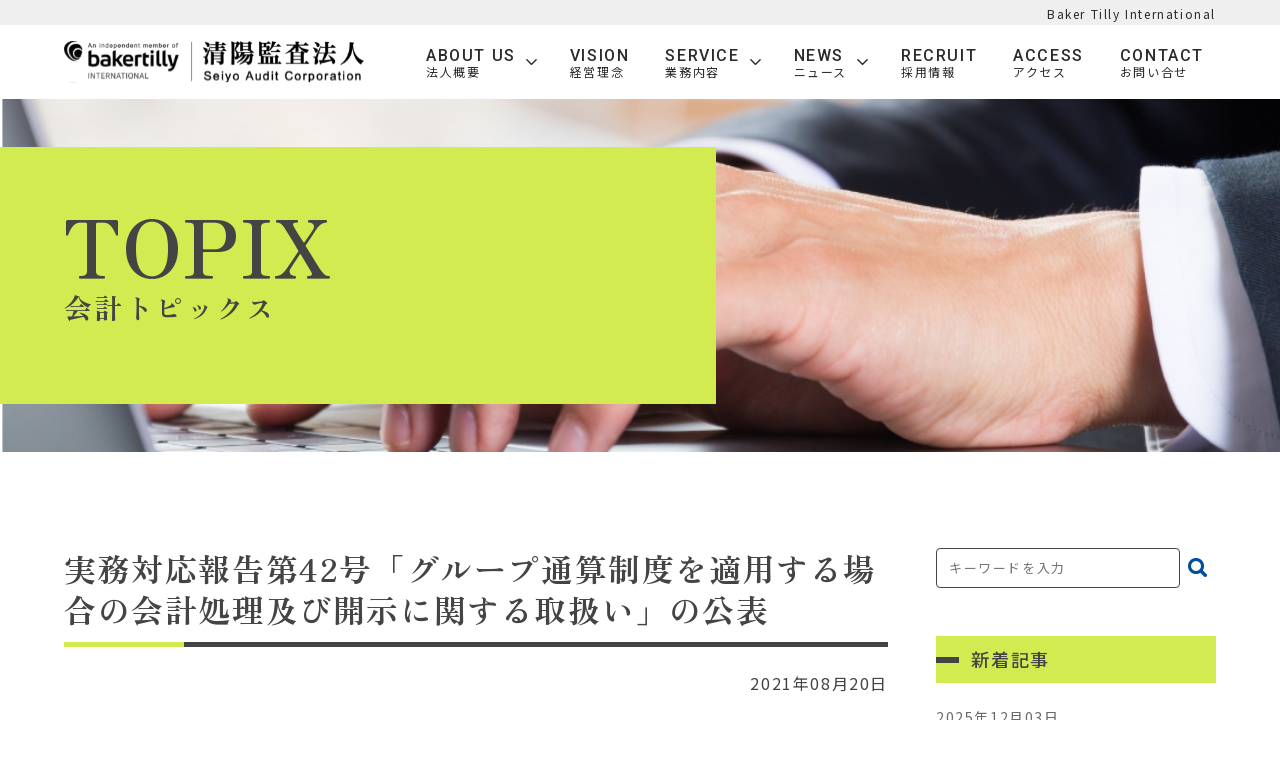

--- FILE ---
content_type: text/html; charset=UTF-8
request_url: https://www.seiyo.or.jp/post2748/
body_size: 40707
content:
<!doctype html>
<html lang="ja">
<head>
  <meta charset="utf-8">
  <meta name="viewport" content="width=device-width,initial-scale=1">
  <meta name='robots' content='max-image-preview:large' />
<link rel="alternate" title="oEmbed (JSON)" type="application/json+oembed" href="https://www.seiyo.or.jp/wp-json/oembed/1.0/embed?url=https%3A%2F%2Fwww.seiyo.or.jp%2Fpost2748%2F" />
<link rel="alternate" title="oEmbed (XML)" type="text/xml+oembed" href="https://www.seiyo.or.jp/wp-json/oembed/1.0/embed?url=https%3A%2F%2Fwww.seiyo.or.jp%2Fpost2748%2F&#038;format=xml" />

<!-- SEO SIMPLE PACK 3.2.0 -->
<title>実務対応報告第42号「グループ通算制度を適用する場合の会計処理及び開示に関する取扱い」の公表 | 清陽監査法人</title>
<meta name="description" content="企業会計基準委員会（ASBJ）は、2021年8月12日、実務対応報告第42号「グループ通算制度を適用する場合の会計処理及び開示に関する取扱い」（以下、「本実務対応報告」という。）を公表しました。 これは、2020年3月27日に成立した「所得">
<link rel="canonical" href="https://www.seiyo.or.jp/post2748/">
<meta property="og:locale" content="ja_JP">
<meta property="og:type" content="article">
<meta property="og:title" content="実務対応報告第42号「グループ通算制度を適用する場合の会計処理及び開示に関する取扱い」の公表 | 清陽監査法人">
<meta property="og:description" content="企業会計基準委員会（ASBJ）は、2021年8月12日、実務対応報告第42号「グループ通算制度を適用する場合の会計処理及び開示に関する取扱い」（以下、「本実務対応報告」という。）を公表しました。 これは、2020年3月27日に成立した「所得">
<meta property="og:url" content="https://www.seiyo.or.jp/post2748/">
<meta property="og:site_name" content="清陽監査法人">
<meta name="twitter:card" content="summary_large_image">
<!-- Google Analytics (gtag.js) -->
<script async src="https://www.googletagmanager.com/gtag/js?id=G-W40ZG5VL1V"></script>
<script>
	window.dataLayer = window.dataLayer || [];
	function gtag(){dataLayer.push(arguments);}
	gtag("js", new Date());
	gtag("config", "G-W40ZG5VL1V");
</script>
	<!-- / SEO SIMPLE PACK -->

<style id='wp-img-auto-sizes-contain-inline-css' type='text/css'>
img:is([sizes=auto i],[sizes^="auto," i]){contain-intrinsic-size:3000px 1500px}
/*# sourceURL=wp-img-auto-sizes-contain-inline-css */
</style>
<style id='wp-emoji-styles-inline-css' type='text/css'>

	img.wp-smiley, img.emoji {
		display: inline !important;
		border: none !important;
		box-shadow: none !important;
		height: 1em !important;
		width: 1em !important;
		margin: 0 0.07em !important;
		vertical-align: -0.1em !important;
		background: none !important;
		padding: 0 !important;
	}
/*# sourceURL=wp-emoji-styles-inline-css */
</style>
<style id='wp-block-library-inline-css' type='text/css'>
:root{--wp-block-synced-color:#7a00df;--wp-block-synced-color--rgb:122,0,223;--wp-bound-block-color:var(--wp-block-synced-color);--wp-editor-canvas-background:#ddd;--wp-admin-theme-color:#007cba;--wp-admin-theme-color--rgb:0,124,186;--wp-admin-theme-color-darker-10:#006ba1;--wp-admin-theme-color-darker-10--rgb:0,107,160.5;--wp-admin-theme-color-darker-20:#005a87;--wp-admin-theme-color-darker-20--rgb:0,90,135;--wp-admin-border-width-focus:2px}@media (min-resolution:192dpi){:root{--wp-admin-border-width-focus:1.5px}}.wp-element-button{cursor:pointer}:root .has-very-light-gray-background-color{background-color:#eee}:root .has-very-dark-gray-background-color{background-color:#313131}:root .has-very-light-gray-color{color:#eee}:root .has-very-dark-gray-color{color:#313131}:root .has-vivid-green-cyan-to-vivid-cyan-blue-gradient-background{background:linear-gradient(135deg,#00d084,#0693e3)}:root .has-purple-crush-gradient-background{background:linear-gradient(135deg,#34e2e4,#4721fb 50%,#ab1dfe)}:root .has-hazy-dawn-gradient-background{background:linear-gradient(135deg,#faaca8,#dad0ec)}:root .has-subdued-olive-gradient-background{background:linear-gradient(135deg,#fafae1,#67a671)}:root .has-atomic-cream-gradient-background{background:linear-gradient(135deg,#fdd79a,#004a59)}:root .has-nightshade-gradient-background{background:linear-gradient(135deg,#330968,#31cdcf)}:root .has-midnight-gradient-background{background:linear-gradient(135deg,#020381,#2874fc)}:root{--wp--preset--font-size--normal:16px;--wp--preset--font-size--huge:42px}.has-regular-font-size{font-size:1em}.has-larger-font-size{font-size:2.625em}.has-normal-font-size{font-size:var(--wp--preset--font-size--normal)}.has-huge-font-size{font-size:var(--wp--preset--font-size--huge)}.has-text-align-center{text-align:center}.has-text-align-left{text-align:left}.has-text-align-right{text-align:right}.has-fit-text{white-space:nowrap!important}#end-resizable-editor-section{display:none}.aligncenter{clear:both}.items-justified-left{justify-content:flex-start}.items-justified-center{justify-content:center}.items-justified-right{justify-content:flex-end}.items-justified-space-between{justify-content:space-between}.screen-reader-text{border:0;clip-path:inset(50%);height:1px;margin:-1px;overflow:hidden;padding:0;position:absolute;width:1px;word-wrap:normal!important}.screen-reader-text:focus{background-color:#ddd;clip-path:none;color:#444;display:block;font-size:1em;height:auto;left:5px;line-height:normal;padding:15px 23px 14px;text-decoration:none;top:5px;width:auto;z-index:100000}html :where(.has-border-color){border-style:solid}html :where([style*=border-top-color]){border-top-style:solid}html :where([style*=border-right-color]){border-right-style:solid}html :where([style*=border-bottom-color]){border-bottom-style:solid}html :where([style*=border-left-color]){border-left-style:solid}html :where([style*=border-width]){border-style:solid}html :where([style*=border-top-width]){border-top-style:solid}html :where([style*=border-right-width]){border-right-style:solid}html :where([style*=border-bottom-width]){border-bottom-style:solid}html :where([style*=border-left-width]){border-left-style:solid}html :where(img[class*=wp-image-]){height:auto;max-width:100%}:where(figure){margin:0 0 1em}html :where(.is-position-sticky){--wp-admin--admin-bar--position-offset:var(--wp-admin--admin-bar--height,0px)}@media screen and (max-width:600px){html :where(.is-position-sticky){--wp-admin--admin-bar--position-offset:0px}}

/*# sourceURL=wp-block-library-inline-css */
</style><style id='global-styles-inline-css' type='text/css'>
:root{--wp--preset--aspect-ratio--square: 1;--wp--preset--aspect-ratio--4-3: 4/3;--wp--preset--aspect-ratio--3-4: 3/4;--wp--preset--aspect-ratio--3-2: 3/2;--wp--preset--aspect-ratio--2-3: 2/3;--wp--preset--aspect-ratio--16-9: 16/9;--wp--preset--aspect-ratio--9-16: 9/16;--wp--preset--color--black: #000000;--wp--preset--color--cyan-bluish-gray: #abb8c3;--wp--preset--color--white: #ffffff;--wp--preset--color--pale-pink: #f78da7;--wp--preset--color--vivid-red: #cf2e2e;--wp--preset--color--luminous-vivid-orange: #ff6900;--wp--preset--color--luminous-vivid-amber: #fcb900;--wp--preset--color--light-green-cyan: #7bdcb5;--wp--preset--color--vivid-green-cyan: #00d084;--wp--preset--color--pale-cyan-blue: #8ed1fc;--wp--preset--color--vivid-cyan-blue: #0693e3;--wp--preset--color--vivid-purple: #9b51e0;--wp--preset--gradient--vivid-cyan-blue-to-vivid-purple: linear-gradient(135deg,rgb(6,147,227) 0%,rgb(155,81,224) 100%);--wp--preset--gradient--light-green-cyan-to-vivid-green-cyan: linear-gradient(135deg,rgb(122,220,180) 0%,rgb(0,208,130) 100%);--wp--preset--gradient--luminous-vivid-amber-to-luminous-vivid-orange: linear-gradient(135deg,rgb(252,185,0) 0%,rgb(255,105,0) 100%);--wp--preset--gradient--luminous-vivid-orange-to-vivid-red: linear-gradient(135deg,rgb(255,105,0) 0%,rgb(207,46,46) 100%);--wp--preset--gradient--very-light-gray-to-cyan-bluish-gray: linear-gradient(135deg,rgb(238,238,238) 0%,rgb(169,184,195) 100%);--wp--preset--gradient--cool-to-warm-spectrum: linear-gradient(135deg,rgb(74,234,220) 0%,rgb(151,120,209) 20%,rgb(207,42,186) 40%,rgb(238,44,130) 60%,rgb(251,105,98) 80%,rgb(254,248,76) 100%);--wp--preset--gradient--blush-light-purple: linear-gradient(135deg,rgb(255,206,236) 0%,rgb(152,150,240) 100%);--wp--preset--gradient--blush-bordeaux: linear-gradient(135deg,rgb(254,205,165) 0%,rgb(254,45,45) 50%,rgb(107,0,62) 100%);--wp--preset--gradient--luminous-dusk: linear-gradient(135deg,rgb(255,203,112) 0%,rgb(199,81,192) 50%,rgb(65,88,208) 100%);--wp--preset--gradient--pale-ocean: linear-gradient(135deg,rgb(255,245,203) 0%,rgb(182,227,212) 50%,rgb(51,167,181) 100%);--wp--preset--gradient--electric-grass: linear-gradient(135deg,rgb(202,248,128) 0%,rgb(113,206,126) 100%);--wp--preset--gradient--midnight: linear-gradient(135deg,rgb(2,3,129) 0%,rgb(40,116,252) 100%);--wp--preset--font-size--small: 13px;--wp--preset--font-size--medium: 20px;--wp--preset--font-size--large: 36px;--wp--preset--font-size--x-large: 42px;--wp--preset--spacing--20: 0.44rem;--wp--preset--spacing--30: 0.67rem;--wp--preset--spacing--40: 1rem;--wp--preset--spacing--50: 1.5rem;--wp--preset--spacing--60: 2.25rem;--wp--preset--spacing--70: 3.38rem;--wp--preset--spacing--80: 5.06rem;--wp--preset--shadow--natural: 6px 6px 9px rgba(0, 0, 0, 0.2);--wp--preset--shadow--deep: 12px 12px 50px rgba(0, 0, 0, 0.4);--wp--preset--shadow--sharp: 6px 6px 0px rgba(0, 0, 0, 0.2);--wp--preset--shadow--outlined: 6px 6px 0px -3px rgb(255, 255, 255), 6px 6px rgb(0, 0, 0);--wp--preset--shadow--crisp: 6px 6px 0px rgb(0, 0, 0);}:where(.is-layout-flex){gap: 0.5em;}:where(.is-layout-grid){gap: 0.5em;}body .is-layout-flex{display: flex;}.is-layout-flex{flex-wrap: wrap;align-items: center;}.is-layout-flex > :is(*, div){margin: 0;}body .is-layout-grid{display: grid;}.is-layout-grid > :is(*, div){margin: 0;}:where(.wp-block-columns.is-layout-flex){gap: 2em;}:where(.wp-block-columns.is-layout-grid){gap: 2em;}:where(.wp-block-post-template.is-layout-flex){gap: 1.25em;}:where(.wp-block-post-template.is-layout-grid){gap: 1.25em;}.has-black-color{color: var(--wp--preset--color--black) !important;}.has-cyan-bluish-gray-color{color: var(--wp--preset--color--cyan-bluish-gray) !important;}.has-white-color{color: var(--wp--preset--color--white) !important;}.has-pale-pink-color{color: var(--wp--preset--color--pale-pink) !important;}.has-vivid-red-color{color: var(--wp--preset--color--vivid-red) !important;}.has-luminous-vivid-orange-color{color: var(--wp--preset--color--luminous-vivid-orange) !important;}.has-luminous-vivid-amber-color{color: var(--wp--preset--color--luminous-vivid-amber) !important;}.has-light-green-cyan-color{color: var(--wp--preset--color--light-green-cyan) !important;}.has-vivid-green-cyan-color{color: var(--wp--preset--color--vivid-green-cyan) !important;}.has-pale-cyan-blue-color{color: var(--wp--preset--color--pale-cyan-blue) !important;}.has-vivid-cyan-blue-color{color: var(--wp--preset--color--vivid-cyan-blue) !important;}.has-vivid-purple-color{color: var(--wp--preset--color--vivid-purple) !important;}.has-black-background-color{background-color: var(--wp--preset--color--black) !important;}.has-cyan-bluish-gray-background-color{background-color: var(--wp--preset--color--cyan-bluish-gray) !important;}.has-white-background-color{background-color: var(--wp--preset--color--white) !important;}.has-pale-pink-background-color{background-color: var(--wp--preset--color--pale-pink) !important;}.has-vivid-red-background-color{background-color: var(--wp--preset--color--vivid-red) !important;}.has-luminous-vivid-orange-background-color{background-color: var(--wp--preset--color--luminous-vivid-orange) !important;}.has-luminous-vivid-amber-background-color{background-color: var(--wp--preset--color--luminous-vivid-amber) !important;}.has-light-green-cyan-background-color{background-color: var(--wp--preset--color--light-green-cyan) !important;}.has-vivid-green-cyan-background-color{background-color: var(--wp--preset--color--vivid-green-cyan) !important;}.has-pale-cyan-blue-background-color{background-color: var(--wp--preset--color--pale-cyan-blue) !important;}.has-vivid-cyan-blue-background-color{background-color: var(--wp--preset--color--vivid-cyan-blue) !important;}.has-vivid-purple-background-color{background-color: var(--wp--preset--color--vivid-purple) !important;}.has-black-border-color{border-color: var(--wp--preset--color--black) !important;}.has-cyan-bluish-gray-border-color{border-color: var(--wp--preset--color--cyan-bluish-gray) !important;}.has-white-border-color{border-color: var(--wp--preset--color--white) !important;}.has-pale-pink-border-color{border-color: var(--wp--preset--color--pale-pink) !important;}.has-vivid-red-border-color{border-color: var(--wp--preset--color--vivid-red) !important;}.has-luminous-vivid-orange-border-color{border-color: var(--wp--preset--color--luminous-vivid-orange) !important;}.has-luminous-vivid-amber-border-color{border-color: var(--wp--preset--color--luminous-vivid-amber) !important;}.has-light-green-cyan-border-color{border-color: var(--wp--preset--color--light-green-cyan) !important;}.has-vivid-green-cyan-border-color{border-color: var(--wp--preset--color--vivid-green-cyan) !important;}.has-pale-cyan-blue-border-color{border-color: var(--wp--preset--color--pale-cyan-blue) !important;}.has-vivid-cyan-blue-border-color{border-color: var(--wp--preset--color--vivid-cyan-blue) !important;}.has-vivid-purple-border-color{border-color: var(--wp--preset--color--vivid-purple) !important;}.has-vivid-cyan-blue-to-vivid-purple-gradient-background{background: var(--wp--preset--gradient--vivid-cyan-blue-to-vivid-purple) !important;}.has-light-green-cyan-to-vivid-green-cyan-gradient-background{background: var(--wp--preset--gradient--light-green-cyan-to-vivid-green-cyan) !important;}.has-luminous-vivid-amber-to-luminous-vivid-orange-gradient-background{background: var(--wp--preset--gradient--luminous-vivid-amber-to-luminous-vivid-orange) !important;}.has-luminous-vivid-orange-to-vivid-red-gradient-background{background: var(--wp--preset--gradient--luminous-vivid-orange-to-vivid-red) !important;}.has-very-light-gray-to-cyan-bluish-gray-gradient-background{background: var(--wp--preset--gradient--very-light-gray-to-cyan-bluish-gray) !important;}.has-cool-to-warm-spectrum-gradient-background{background: var(--wp--preset--gradient--cool-to-warm-spectrum) !important;}.has-blush-light-purple-gradient-background{background: var(--wp--preset--gradient--blush-light-purple) !important;}.has-blush-bordeaux-gradient-background{background: var(--wp--preset--gradient--blush-bordeaux) !important;}.has-luminous-dusk-gradient-background{background: var(--wp--preset--gradient--luminous-dusk) !important;}.has-pale-ocean-gradient-background{background: var(--wp--preset--gradient--pale-ocean) !important;}.has-electric-grass-gradient-background{background: var(--wp--preset--gradient--electric-grass) !important;}.has-midnight-gradient-background{background: var(--wp--preset--gradient--midnight) !important;}.has-small-font-size{font-size: var(--wp--preset--font-size--small) !important;}.has-medium-font-size{font-size: var(--wp--preset--font-size--medium) !important;}.has-large-font-size{font-size: var(--wp--preset--font-size--large) !important;}.has-x-large-font-size{font-size: var(--wp--preset--font-size--x-large) !important;}
/*# sourceURL=global-styles-inline-css */
</style>

<style id='classic-theme-styles-inline-css' type='text/css'>
/*! This file is auto-generated */
.wp-block-button__link{color:#fff;background-color:#32373c;border-radius:9999px;box-shadow:none;text-decoration:none;padding:calc(.667em + 2px) calc(1.333em + 2px);font-size:1.125em}.wp-block-file__button{background:#32373c;color:#fff;text-decoration:none}
/*# sourceURL=/wp-includes/css/classic-themes.min.css */
</style>
<link rel='stylesheet' id='wp-pagenavi-css' href='https://www.seiyo.or.jp/wp/wp-content/plugins/wp-pagenavi/pagenavi-css.css?ver=2.70' type='text/css' media='all' />
<link rel="https://api.w.org/" href="https://www.seiyo.or.jp/wp-json/" /><link rel="alternate" title="JSON" type="application/json" href="https://www.seiyo.or.jp/wp-json/wp/v2/posts/2748" /><link rel="EditURI" type="application/rsd+xml" title="RSD" href="https://www.seiyo.or.jp/wp/xmlrpc.php?rsd" />
<meta name="generator" content="WordPress 6.9" />
<link rel='shortlink' href='https://www.seiyo.or.jp/?p=2748' />
  <link rel="icon" href="https://www.seiyo.or.jp/wp/wp-content/themes/seiyo-ver1/favicon.ico">
  <!-- Theme CSS -->
<link rel="stylesheet" href="https://www.seiyo.or.jp/wp/wp-content/themes/seiyo-ver1/assets/css/theme.css?20230627172602">
<script src="https://www.seiyo.or.jp/wp/wp-content/themes/seiyo-ver1/assets/js/init.js"></script>


<link
  rel="stylesheet"
  href="https://cdn.jsdelivr.net/npm/swiper@8/swiper-bundle.min.css"
/></head>
<body id="pagetop" class="wp-singular post-template-default single single-post postid-2748 single-format-standard wp-theme-seiyo-ver1 parent-page-topix">
<header class="siteheader">
  <div class="siteheader-topbar">
    <div class="container">
      <a href="https://www.seiyo.or.jp/baker-tilly-international">Baker Tilly International</a>
    </div>
  </div>
  <div class="siteheader-inner">
    <h1 class="siteheader-logo">
      <a href="https://www.seiyo.or.jp">
      <img src="https://www.seiyo.or.jp/wp/wp-content/themes/seiyo-ver1/assets/images/logo/logo.svg" alt="清陽監査法人">
      </a>
    </h1>
  <nav class="globalnav">
    <span class="globalnav-toggle">
      <i></i>
      <i></i>
      <i></i>
    </span>
    <ul id="globalnav" class="globalnav-list"><li id="menu-item-3181" class="menu-item menu-item-type-post_type menu-item-object-page menu-item-has-children menu-item-3181"><a href="https://www.seiyo.or.jp/about/">ABOUT US <span>法人概要</span></a>
<ul class="sub-menu">
	<li id="menu-item-3284" class="menu-item menu-item-type-post_type menu-item-object-page menu-item-3284"><a href="https://www.seiyo.or.jp/about/">法人概要</a></li>
	<li id="menu-item-3185" class="menu-item menu-item-type-post_type menu-item-object-page menu-item-3185"><a href="https://www.seiyo.or.jp/about/message/">理事長メッセージ</a></li>
	<li id="menu-item-3184" class="menu-item menu-item-type-post_type menu-item-object-page menu-item-3184"><a href="https://www.seiyo.or.jp/about/cgc/">ガバナンス・コード</a></li>
</ul>
</li>
<li id="menu-item-3186" class="menu-item menu-item-type-post_type menu-item-object-page menu-item-3186"><a href="https://www.seiyo.or.jp/vision/">VISION <span>経営理念</span></a></li>
<li id="menu-item-3175" class="menu-item menu-item-type-post_type menu-item-object-page menu-item-has-children menu-item-3175"><a href="https://www.seiyo.or.jp/service/">SERVICE <span>業務内容</span></a>
<ul class="sub-menu">
	<li id="menu-item-3178" class="menu-item menu-item-type-post_type menu-item-object-page menu-item-3178"><a href="https://www.seiyo.or.jp/service/audit/">監査業務</a></li>
	<li id="menu-item-3176" class="menu-item menu-item-type-post_type menu-item-object-page menu-item-3176"><a href="https://www.seiyo.or.jp/service/ipo/">株式公開業務</a></li>
	<li id="menu-item-3207" class="menu-item menu-item-type-custom menu-item-object-custom menu-item-3207"><a href="/service#consaluting">内部統制支援業務</a></li>
	<li id="menu-item-3289" class="menu-item menu-item-type-custom menu-item-object-custom menu-item-3289"><a href="/service#sustainable">サステナビリティ関連業務</a></li>
	<li id="menu-item-3208" class="menu-item menu-item-type-custom menu-item-object-custom menu-item-3208"><a href="/service#etc">その他</a></li>
</ul>
</li>
<li id="menu-item-3187" class="menu-item menu-item-type-custom menu-item-object-custom menu-item-has-children menu-item-3187"><a href="/news">News <span>ニュース</span></a>
<ul class="sub-menu">
	<li id="menu-item-3188" class="menu-item menu-item-type-taxonomy menu-item-object-category current-post-ancestor current-menu-parent current-post-parent menu-item-3188"><a href="https://www.seiyo.or.jp/topix/">会計トピックス</a></li>
	<li id="menu-item-3559" class="menu-item menu-item-type-taxonomy menu-item-object-category menu-item-3559"><a href="https://www.seiyo.or.jp/new-accounting-standards/">新会計基準概要解説</a></li>
</ul>
</li>
<li id="menu-item-3213" class="menu-item menu-item-type-custom menu-item-object-custom menu-item-3213"><a href="/recruit">Recruit <span>採用情報</span></a></li>
<li id="menu-item-3191" class="menu-item menu-item-type-post_type menu-item-object-page menu-item-3191"><a href="https://www.seiyo.or.jp/access/">Access <span>アクセス</span></a></li>
<li id="menu-item-3192" class="menu-item menu-item-type-post_type menu-item-object-page menu-item-3192"><a href="https://www.seiyo.or.jp/contact/">Contact <span>お問い合せ</span></a></li>
</ul>  </nav>
</header>

    <div class="page-header" style="background-image: url(https://www.seiyo.or.jp/wp/wp-content/themes/seiyo-ver1/assets/images/common/page-mainvisual.jpg);">
    <div class="page-header_inner">
      <div class="page-header_title">
        <span class="page-header_title_en">topix</span>
        <p class="page-header_title_jp">会計トピックス</p>
      </div>
    </div>
  </div>
  <div class="maincontents maincontents-rightsidebar">
    <main class="post-body">
      <h1 class="post-body-headline_lv2">実務対応報告第42号「グループ通算制度を適用する場合の会計処理及び開示に関する取扱い」の公表</h1>
      <div class="post-meta">
        <time class="post-meta_date">2021年08月20日</time>
      </div>
      <div class="post-body_content">
                <p>企業会計基準委員会（ASBJ）は、2021年8月12日、実務対応報告第42号「グループ通算制度を適用する場合の会計処理及び開示に関する取扱い」（以下、「本実務対応報告」という。）を公表しました。<br />
これは、2020年3月27日に成立した「所得税法等の一部を改正する法律」（令和2年法律第8号）において、従来の連結納税制度が見直され、グループ通算制度に移行することとなったことに伴い、グループ通算制度を適用する場合における法人税及び地方法人税並びに税効果会計の会計処理及び開示の取扱いを定めたものです。</p>
<p>本実務対応報告の範囲は、グループ通算制度を適用する企業の連結財務諸表及び個別財務諸表並びに連結納税制度から単体納税制度に移行する企業の連結財務諸表及び個別財務諸表に適用するとされています。なお、本実務対応報告においては、通算税効果額について、通算会社間で金銭等の授受を行うことを前提として会計処理及び開示を定めています（授受を行うか否かは任意。授受を行わない場合は本実務対応報告は取り扱っていない。）。</p>
<p>本実務対応報告の基本的な方針として、連結納税制度とグループ通算制度とでは、全体を合算した所得を基に納税申告を親法人が行うか（連結納税制度）、各法人の所得を基にそれらを通算した上で納税申告を各法人が行うか（グループ通算制度）などの申告手続は異なりますが、企業グループの一体性に着目し、完全支配関係にある企業グループ内における損益通算を可能とする基本的な枠組みは同じであることから、グループ通算制度を適用する場合、連結納税制度とグループ通算制度の相違点に起因する会計処理及び開示を除き、連結納税制度における実務対応報告第 5 号等（実務対応報告第5号「連結納税制度を適用する場合の税効果会計に関する当面の取扱い（その1）」及び実務対応報告第7号「連結納税制度を適用する場合の税効果会計に関する当面の取扱い（その2）」）の会計処理及び開示に関する取扱いを踏襲することとしています。踏襲する取扱いは次のとおりです。</p>
<p>【法人税及び地方法人税に関する会計処理】<br />
・ 通算税効果額の取扱い<br />
【税効果会計に関する会計処理】<br />
・ 住民税及び事業税の取扱い<br />
・ 繰延税金資産及び繰延税金負債の計算に用いる税率<br />
・ 個別財務諸表における法人税及び地方法人税に係る繰延税金資産の回収可能性<br />
・ 連結財務諸表における法人税及び地方法人税に係る繰延税金資産の回収可能性<br />
・ 未実現損益の消去に係る一時差異の取扱い<br />
・ 投資簿価修正に関する取扱い<br />
・ 適用時、加入時及び離脱時の取扱い<br />
【開示】<br />
・ 法人税及び地方法人税に関する表示<br />
・ 個別財務諸表における繰延税金資産及び繰延税金負債の表示<br />
・ 連結財務諸表における繰延税金資産及び繰延税金負債の表示</p>
<p>本実務対応報告の適用時期は、税法においては2022年4月1日以後に開始する事業年度からグループ通算制度が適用されることを考慮し、原則として、2022年4月1日以後に開始する連結会計年度及び事業年度の期首から適用することとされています（早期適用、経過措置等あり）。</p>
<p>詳細は以下のウェブサイトをご覧ください。<br />
<a href="https://www.asb.or.jp/jp/accounting_standards/practical_solution/y2021/2021-0812.html">https://www.asb.or.jp/jp/accounting_standards/practical_solution/y2021/2021-0812.html</a></p>
<p>以上</p>
      </div>
                    <ul class="post-footer_pagenav">
          <li class="post-footer_pagenav_prev">
                          <a href="https://www.seiyo.or.jp/post2730/" class="button button-prev">前の記事</a>
                      </li>
          <li class="post-footer_pagenav_next">
                          <a href="https://www.seiyo.or.jp/post2767/" class="button button-next">次の記事</a>
                      </li>
        </ul>
            <div class="text-center">
        <a href="https://www.seiyo.or.jp/topix" class="button button-icon_up">会計トピックストップに戻る</a>
      </div>
    </main>
    <aside class="sidebar">
      
<form action="https://www.seiyo.or.jp" class="form sidebar-searchform">
  <input id="s" name="s" type="text" placeholder="キーワードを入力" />
  <button type="submit"><img src="https://www.seiyo.or.jp/wp/wp-content/themes/seiyo-ver1/assets/images/icon/icon-glass.png"></button>
</form>
<h3 class="sidebar-title">新着記事</h3>
<ul class="sidebar-postlists">
          <li><a href="https://www.seiyo.or.jp/post4048/"><time>2025年12月03日</time>「企業内容等の開示に関する内閣府令の一部を改正する内閣府令」（案）等に対するパブリックコメントの実施について</a></li>
              <li><a href="https://www.seiyo.or.jp/post4046/"><time>2025年12月03日</time>実務対応報告公開草案第72号「防衛特別法人税の会計処理及び開示に関する当面の取扱い（案）」の公表</a></li>
              <li><a href="https://www.seiyo.or.jp/post4041/"><time>2025年11月21日</time>実務対応報告第47号「非化石価値の特定の購入取引における需要家の会計処理に関する当面の取扱い」の公表</a></li>
      </ul>
<h3 class="sidebar-title">カテゴリー</h3>
<ul class="sidebar-postlists">
        <li><a href="https://www.seiyo.or.jp/topix/">会計トピックス</a></li>
      <li><a href="https://www.seiyo.or.jp/news/">ニュース</a></li>
      <li><a href="https://www.seiyo.or.jp/new-accounting-standards/">新会計基準概要解説</a></li>
  </ul>
<h3 class="sidebar-title">アーカイブ</h3>
<ul class="sidebar-postlists">
    	<li><a href='https://www.seiyo.or.jp/postdate/2025/'>2025</a></li>
	<li><a href='https://www.seiyo.or.jp/postdate/2024/'>2024</a></li>
	<li><a href='https://www.seiyo.or.jp/postdate/2023/'>2023</a></li>
	<li><a href='https://www.seiyo.or.jp/postdate/2022/'>2022</a></li>
	<li><a href='https://www.seiyo.or.jp/postdate/2021/'>2021</a></li>
	<li><a href='https://www.seiyo.or.jp/postdate/2020/'>2020</a></li>
	<li><a href='https://www.seiyo.or.jp/postdate/2019/'>2019</a></li>
	<li><a href='https://www.seiyo.or.jp/postdate/2018/'>2018</a></li>
	<li><a href='https://www.seiyo.or.jp/postdate/2017/'>2017</a></li>
	<li><a href='https://www.seiyo.or.jp/postdate/2016/'>2016</a></li>
	<li><a href='https://www.seiyo.or.jp/postdate/2015/'>2015</a></li>
</ul>    </aside>
  </div>
<div class="pagetop">
  <a href="#pagetop"></a>
</div>
<section class="contactus">
  <div class="contactus-inner">
    <div class="contactus-contents">
      <h2 class="headline headline-contents_lv1">CONTACT US</h2>
      <p class="contactus-lead">ご相談・ご質問等ございましたら、お気軽にお問い合わせください。</p>
    </div>

    <div class="contactus-buttons">
        <a href="https://www.seiyo.or.jp/contact" class="button button-contactform">
          CONTACT FORM<span>お問合せフォーム</span>
        </a>
      <a  href="tel:03-6273-3650" class="button button-tel">
        03-6273-3650<span>営業時間 : 平日 10:00 - 17:00</span>
      </a>
    </div>
  </div>
</section><footer class="sitefooter">
  <div class="container">
    <div class="sitefooter-contents">
      <a href="https://www.seiyo.or.jp/"><img src="https://www.seiyo.or.jp/wp/wp-content/themes/seiyo-ver1/assets/images/logo/logo-white.svg" class="sitefooter-logo"></a>
      <p>〒105-0003 東京都港区西新橋1丁目22番10号<br>西新橋アネックスビル2階<br>
        TEL : 03-6273-3650<br>
        営業時間 : 平日 10:00 - 17:00</p>
    </div>
    <nav  class="sitefooter-nav">
      <div class="sitefooter-nav_lists">
        <ul id="menu-%e3%83%95%e3%83%83%e3%82%bf%e3%83%bc" class="menu"><li id="menu-item-3196" class="menu-item menu-item-type-post_type menu-item-object-page menu-item-3196"><a href="https://www.seiyo.or.jp/about/">法人概要</a></li>
<li id="menu-item-3199" class="menu-item menu-item-type-post_type menu-item-object-page menu-item-3199"><a href="https://www.seiyo.or.jp/about/message/">理事長メッセージ</a></li>
<li id="menu-item-3287" class="menu-item menu-item-type-post_type menu-item-object-page menu-item-3287"><a href="https://www.seiyo.or.jp/about/cgc/">ガバナンス・コード</a></li>
<li id="menu-item-3200" class="menu-item menu-item-type-post_type menu-item-object-page menu-item-3200"><a href="https://www.seiyo.or.jp/vision/">経営理念</a></li>
<li id="menu-item-3214" class="menu-item menu-item-type-custom menu-item-object-custom menu-item-3214"><a href="/recruit">採用情報</a></li>
<li id="menu-item-3197" class="menu-item menu-item-type-post_type menu-item-object-page menu-item-3197"><a href="https://www.seiyo.or.jp/access/">アクセス</a></li>
<li id="menu-item-3193" class="menu-item menu-item-type-post_type menu-item-object-page menu-item-3193"><a href="https://www.seiyo.or.jp/baker-tilly-international/">Baker Tilly International</a></li>
</ul>      </div>
      <div class="sitefooter-nav_lists">
        <ul id="menu-%e3%83%95%e3%83%83%e3%82%bf%e3%83%bc%e3%82%b5%e3%83%bc%e3%83%93%e3%82%b9%e6%a6%82%e8%a6%81" class="menu"><li id="menu-item-3306" class="menu-item menu-item-type-post_type menu-item-object-page menu-item-has-children menu-item-3306"><a href="https://www.seiyo.or.jp/service/">業務内容</a>
<ul class="sub-menu">
	<li id="menu-item-3203" class="menu-item menu-item-type-post_type menu-item-object-page menu-item-3203"><a href="https://www.seiyo.or.jp/service/audit/">監査業務</a></li>
	<li id="menu-item-3202" class="menu-item menu-item-type-post_type menu-item-object-page menu-item-3202"><a href="https://www.seiyo.or.jp/service/ipo/">株式公開業務</a></li>
	<li id="menu-item-3205" class="menu-item menu-item-type-custom menu-item-object-custom menu-item-3205"><a href="/service#consaluting">内部統制支援業務</a></li>
	<li id="menu-item-3288" class="menu-item menu-item-type-custom menu-item-object-custom menu-item-3288"><a href="/service#sustainable">サステナビリティ業務</a></li>
	<li id="menu-item-3221" class="menu-item menu-item-type-custom menu-item-object-custom menu-item-3221"><a href="/service#etc">その他</a></li>
</ul>
</li>
</ul>      </div>
      <div class="sitefooter-nav_lists">
        <ul id="menu-%e3%83%95%e3%83%83%e3%82%bf%e3%83%bc-%e3%83%8b%e3%83%a5%e3%83%bc%e3%82%b9" class="menu"><li id="menu-item-3305" class="menu-item menu-item-type-custom menu-item-object-custom menu-item-has-children menu-item-3305"><a href="/news">ニュース</a>
<ul class="sub-menu">
	<li id="menu-item-3211" class="menu-item menu-item-type-taxonomy menu-item-object-category current-post-ancestor current-menu-parent current-post-parent menu-item-3211"><a href="https://www.seiyo.or.jp/topix/">会計トピックス</a></li>
	<li id="menu-item-3560" class="menu-item menu-item-type-taxonomy menu-item-object-category menu-item-3560"><a href="https://www.seiyo.or.jp/new-accounting-standards/">新会計基準概要解説</a></li>
</ul>
</li>
<li id="menu-item-3307" class="menu-item menu-item-type-post_type menu-item-object-page menu-item-3307"><a href="https://www.seiyo.or.jp/contact/">お問い合せ</a></li>
<li id="menu-item-3308" class="menu-item menu-item-type-post_type menu-item-object-page menu-item-3308"><a href="https://www.seiyo.or.jp/hotline/">監査ホットライン</a></li>
<li id="menu-item-3309" class="menu-item menu-item-type-post_type menu-item-object-page menu-item-3309"><a href="https://www.seiyo.or.jp/publication/">会計処理ガイドブック</a></li>
</ul>      </div>
    </nav>
  </div>
</footer>
<div class="sitefooter-copyright">
  <small>Copyright © 2022 Seiyo Audit Corporation. All Rights Reserved.</small>
</div>
<script type="speculationrules">
{"prefetch":[{"source":"document","where":{"and":[{"href_matches":"/*"},{"not":{"href_matches":["/wp/wp-*.php","/wp/wp-admin/*","/wp/wp-content/uploads/*","/wp/wp-content/*","/wp/wp-content/plugins/*","/wp/wp-content/themes/seiyo-ver1/*","/*\\?(.+)"]}},{"not":{"selector_matches":"a[rel~=\"nofollow\"]"}},{"not":{"selector_matches":".no-prefetch, .no-prefetch a"}}]},"eagerness":"conservative"}]}
</script>
<script id="wp-emoji-settings" type="application/json">
{"baseUrl":"https://s.w.org/images/core/emoji/17.0.2/72x72/","ext":".png","svgUrl":"https://s.w.org/images/core/emoji/17.0.2/svg/","svgExt":".svg","source":{"concatemoji":"https://www.seiyo.or.jp/wp/wp-includes/js/wp-emoji-release.min.js?ver=6.9"}}
</script>
<script type="module">
/* <![CDATA[ */
/*! This file is auto-generated */
const a=JSON.parse(document.getElementById("wp-emoji-settings").textContent),o=(window._wpemojiSettings=a,"wpEmojiSettingsSupports"),s=["flag","emoji"];function i(e){try{var t={supportTests:e,timestamp:(new Date).valueOf()};sessionStorage.setItem(o,JSON.stringify(t))}catch(e){}}function c(e,t,n){e.clearRect(0,0,e.canvas.width,e.canvas.height),e.fillText(t,0,0);t=new Uint32Array(e.getImageData(0,0,e.canvas.width,e.canvas.height).data);e.clearRect(0,0,e.canvas.width,e.canvas.height),e.fillText(n,0,0);const a=new Uint32Array(e.getImageData(0,0,e.canvas.width,e.canvas.height).data);return t.every((e,t)=>e===a[t])}function p(e,t){e.clearRect(0,0,e.canvas.width,e.canvas.height),e.fillText(t,0,0);var n=e.getImageData(16,16,1,1);for(let e=0;e<n.data.length;e++)if(0!==n.data[e])return!1;return!0}function u(e,t,n,a){switch(t){case"flag":return n(e,"\ud83c\udff3\ufe0f\u200d\u26a7\ufe0f","\ud83c\udff3\ufe0f\u200b\u26a7\ufe0f")?!1:!n(e,"\ud83c\udde8\ud83c\uddf6","\ud83c\udde8\u200b\ud83c\uddf6")&&!n(e,"\ud83c\udff4\udb40\udc67\udb40\udc62\udb40\udc65\udb40\udc6e\udb40\udc67\udb40\udc7f","\ud83c\udff4\u200b\udb40\udc67\u200b\udb40\udc62\u200b\udb40\udc65\u200b\udb40\udc6e\u200b\udb40\udc67\u200b\udb40\udc7f");case"emoji":return!a(e,"\ud83e\u1fac8")}return!1}function f(e,t,n,a){let r;const o=(r="undefined"!=typeof WorkerGlobalScope&&self instanceof WorkerGlobalScope?new OffscreenCanvas(300,150):document.createElement("canvas")).getContext("2d",{willReadFrequently:!0}),s=(o.textBaseline="top",o.font="600 32px Arial",{});return e.forEach(e=>{s[e]=t(o,e,n,a)}),s}function r(e){var t=document.createElement("script");t.src=e,t.defer=!0,document.head.appendChild(t)}a.supports={everything:!0,everythingExceptFlag:!0},new Promise(t=>{let n=function(){try{var e=JSON.parse(sessionStorage.getItem(o));if("object"==typeof e&&"number"==typeof e.timestamp&&(new Date).valueOf()<e.timestamp+604800&&"object"==typeof e.supportTests)return e.supportTests}catch(e){}return null}();if(!n){if("undefined"!=typeof Worker&&"undefined"!=typeof OffscreenCanvas&&"undefined"!=typeof URL&&URL.createObjectURL&&"undefined"!=typeof Blob)try{var e="postMessage("+f.toString()+"("+[JSON.stringify(s),u.toString(),c.toString(),p.toString()].join(",")+"));",a=new Blob([e],{type:"text/javascript"});const r=new Worker(URL.createObjectURL(a),{name:"wpTestEmojiSupports"});return void(r.onmessage=e=>{i(n=e.data),r.terminate(),t(n)})}catch(e){}i(n=f(s,u,c,p))}t(n)}).then(e=>{for(const n in e)a.supports[n]=e[n],a.supports.everything=a.supports.everything&&a.supports[n],"flag"!==n&&(a.supports.everythingExceptFlag=a.supports.everythingExceptFlag&&a.supports[n]);var t;a.supports.everythingExceptFlag=a.supports.everythingExceptFlag&&!a.supports.flag,a.supports.everything||((t=a.source||{}).concatemoji?r(t.concatemoji):t.wpemoji&&t.twemoji&&(r(t.twemoji),r(t.wpemoji)))});
//# sourceURL=https://www.seiyo.or.jp/wp/wp-includes/js/wp-emoji-loader.min.js
/* ]]> */
</script>
<!-- Libs JS -->
<script src="https://code.jquery.com/jquery-3.3.1.js"></script>
<script>
  // ハンバーガーメニュー
  $('.globalnav-toggle').on('click', function () {
    $('.globalnav-toggle, .globalnav-list').toggleClass('show');
  });
</script>
<script>
  var submenuHiddenSize = 1200;
  var windowSize = $(window).width();
  if (windowSize > submenuHiddenSize) {
    $('.globalnav .menu-item-has-children').find('.sub-menu').hide();
    //.menuをhoverした場合
    $('.globalnav .menu-item-has-children').hover(function(){
      //.dropdown-menuをslideDown
      $(".sub-menu:not(:animated)", this).slideDown();
      //hoverが外れた場合
    }, function(){
      //.dropdown-menuをslideUp
      $(".sub-menu",this).slideUp();
    });
    // HEADERの高さ取得
      var siteheader = $('.siteheader');
      $('body').css('padding-top', siteheader.height());
  }
  window.onresize = function () {
    var submenuHiddenSize = 1200;
    var windowSize = $(window).width();
    if (windowSize > submenuwindowSize) {
      $('.globalnav .menu-item-has-children').find('.sub-menu').hide();
      //.menuをhoverした場合
      $('.globalnav .menu-item-has-children').hover(function(){
        //.dropdown-menuをslideDown
        $(".globalnav .sub-menu:not(:animated)", this).slideDown();
        //hoverが外れた場合
      }, function(){
        //.dropdown-menuをslideUp
        $(".globalnav .sub-menu",this).slideUp();
      });
        // HEADERの高さ取得
        var siteheader = $('.siteheader');
        $('body').css('padding-top', siteheader.height());
    }
  }
</script>
<script>
  $(function(){
    //クリックで動く
    $('.accordion-button').click(function(){
      $(this).toggleClass('accordion-active');
      $(this).next('.accordion-contents').slideToggle();
    });
  });
</script>
<script>
  $(function () {
    let hash = location.hash;
    if (hash) {
      $("body,html").stop().scrollTop(0);
      setTimeout(function () {
        var target = $(hash);
        var position = target.offset().top - 120;
        $("body,html").stop().animate({ scrollTop: position }, 800);
      }, 300);
    }
    $(function(){
      $('[href^="#"]').click(function () {
        var href = $(this).attr("href");
        var target = $(href == "#" || href == "" ? 'html' : href);
        var adjust = -120;
        var position = target.offset().top + adjust;
        var speed = 500;
        $("html, body").animate({
          scrollTop: position
        }, speed, "swing");
        return false;
      });
    });
  });
</script></body>
</html>


--- FILE ---
content_type: text/css
request_url: https://www.seiyo.or.jp/wp/wp-content/themes/seiyo-ver1/assets/css/theme.css?20230627172602
body_size: 78276
content:
@import url(https://fonts.googleapis.com/css2?family=Noto+Sans+JP:wght@400;500;700&display=swap);
@import url(https://fonts.googleapis.com/css2?family=Zen+Old+Mincho:wght@400;700&display=swap);
@import url(https://fonts.googleapis.com/css2?family=Roboto:wght@500&display=swap);
/*! normalize.css v8.0.1 | MIT License | github.com/necolas/normalize.css */html{line-height:1.15;-webkit-text-size-adjust:100%;margin:0;padding:0;overflow-x:hidden}body{margin:0;padding:0;color:#444;font-family:"Noto Sans JP","Helvetica","Yu Gothic","YuGothic","ヒラギノ角ゴ ProN W3","Hiragino Kaku Gothic ProN","Arial","メイリオ","Meiryo",sans-serif;font-size:1rem;line-height:1.6;letter-spacing:.1rem}main{display:block}h1{font-size:2em;margin:0 0 24px;line-height:1.3;font-family:"Zen Old Mincho","Times New Roman","YuMincho","Hiragino Mincho ProN","Yu Mincho","MS PMincho",serif;font-weight:700}h2{line-height:1.3;margin:0 0 24px;font-family:"Zen Old Mincho","Times New Roman","YuMincho","Hiragino Mincho ProN","Yu Mincho","MS PMincho",serif;font-weight:700}h3{line-height:1.3;margin:0 0 24px;font-weight:500}h4{line-height:1.3;margin:0 0 24px;font-weight:500}h5{line-height:1.3;margin:0 0 24px;font-weight:500}P{line-height:1.6;margin:0;padding:0 0 .5rem 0;margin:0 0 1.5rem 0;text-align:justify;letter-spacing:.15rem}SMALL{line-height:1.3}figure{margin:0;padding:0}hr{box-sizing:content-box;height:0;overflow:visible;border-top:1px solid #444}pre{font-family:monospace,monospace;font-size:1em}a{background-color:rgba(0,0,0,0);text-decoration:none;color:#2b2b2b;transition:all .5s ease 0s;letter-spacing:.1rem}a:hover{color:#d1eb50}abbr[title]{border-bottom:none;text-decoration:underline;-webkit-text-decoration:underline dotted;text-decoration:underline dotted}b,strong{font-weight:bolder}code,kbd,samp{font-family:monospace,monospace;font-size:1em}small{font-size:80%}sub,sup{font-size:75%;line-height:0;position:relative;vertical-align:baseline}sub{bottom:-0.25em}sup{top:-0.5em}img{border-style:none;max-width:100%;height:auto;image-rendering:-webkit-optimize-contrast}button,input,optgroup,select,textarea{font-family:inherit;font-size:100%;line-height:1.15;margin:0}button,input{overflow:visible}button,select{text-transform:none}button,[type=button],[type=reset],[type=submit]{-webkit-appearance:button}button::-moz-focus-inner,[type=button]::-moz-focus-inner,[type=reset]::-moz-focus-inner,[type=submit]::-moz-focus-inner{border-style:none;padding:0}button:-moz-focusring,[type=button]:-moz-focusring,[type=reset]:-moz-focusring,[type=submit]:-moz-focusring{outline:1px dotted ButtonText}fieldset{padding:.35em .75em .625em}legend{box-sizing:border-box;color:inherit;display:table;max-width:100%;padding:0;white-space:normal}progress{vertical-align:baseline}textarea{overflow:auto}[type=checkbox],[type=radio]{box-sizing:border-box;padding:0}[type=number]::-webkit-inner-spin-button,[type=number]::-webkit-outer-spin-button{height:auto}[type=search]{-webkit-appearance:textfield;outline-offset:-2px}[type=search]::-webkit-search-decoration{-webkit-appearance:none}::-webkit-file-upload-button{-webkit-appearance:button;font:inherit}details{display:block}summary{display:list-item}template{display:none}[hidden]{display:none}.globalnav{width:50px;height:50px;padding:0;display:flex;justify-content:center;align-items:center;background:#2b2b2b}@media only screen and (min-width: 1200px){.globalnav{flex-direction:column;align-items:flex-end;width:100%;padding:0;background:none}}.globalnav-toggle{display:block;position:relative;width:1.75rem;height:1.5rem;cursor:pointer;z-index:999}@media only screen and (min-width: 1200px){.globalnav-toggle{display:none}}.globalnav-toggle I{display:block;width:100%;height:2px;background-color:#fff;position:absolute;z-index:10;transition:all .5s ease 0s;letter-spacing:.1rem}.globalnav-toggle I:nth-child(1){top:0}.globalnav-toggle I:nth-child(2){top:0;bottom:0;margin:auto}.globalnav-toggle I:nth-child(3){bottom:0}.globalnav-toggle.show I:nth-child(1){transform:translateY(10px) rotate(-45deg)}.globalnav-toggle.show I:nth-child(2){opacity:0}.globalnav-toggle.show I:nth-child(3){transform:translateY(-12px) rotate(45deg)}@media only screen and (min-width: 1200px){.globalnav-list{padding:0;margin:0;display:flex;align-items:center;justify-content:flex-end;z-index:99;position:relative}.globalnav-list LI{list-style:none;padding:0;margin:0}}@media only screen and (min-width: 1200px)and (max-width: 1455px){.globalnav-list LI{margin:0 0 0 12px}}@media only screen and (min-width: 1200px)and (min-width: 1456px){.globalnav-list LI{margin:0 0 0 12px}}@media only screen and (min-width: 1200px){.globalnav-list LI A{transition:all .5s ease 0s;letter-spacing:.1rem;color:#2b2b2b;text-decoration:none;font-size:18px;text-transform:uppercase;display:block;font-family:"Roboto",sans-serif;line-height:1.2;padding:12px;border-radius:2px}.globalnav-list LI A SPAN{font-size:12px;font-family:"Noto Sans JP","Helvetica","Yu Gothic","YuGothic","ヒラギノ角ゴ ProN W3","Hiragino Kaku Gothic ProN","Arial","メイリオ","Meiryo",sans-serif;display:block}}@media only screen and (min-width: 1200px)and (min-width: 1200px){.globalnav-list LI A{font-size:16px}}@media only screen and (min-width: 1200px)and (min-width: 1390px){.globalnav-list LI A{font-size:18px}}@media only screen and (min-width: 1200px){.globalnav-list LI A:hover{background:#2b2b2b;color:#fff}}@media only screen and (max-width: 1199px){.globalnav-list{position:absolute;background:rgba(255,255,255,.95);width:100%;height:calc(100vh - 100px);top:120px;left:0;margin:0;padding:0 0 50px 0;opacity:0;visibility:hidden;z-index:100;overflow:auto;box-shadow:3px 3px 3px #000;transition:all .5s ease 0s;letter-spacing:.1rem}.globalnav-list LI{margin:0;padding:0;list-style:none;border-top:1px solid #ccc}.globalnav-list LI A{display:block;padding:12px;text-align:center;transition:all .5s ease 0s;letter-spacing:.1rem;color:#2b2b2b;text-decoration:none;text-transform:uppercase;font-weight:700;font-size:24px}.globalnav-list LI A SPAN{font-size:16px;font-weight:normal;display:inline-block;padding-left:12px}}@media only screen and (max-width: 1199px)and (min-width: 1200px){.globalnav-list LI A{text-align:center;font-weight:500}}@media only screen and (max-width: 1199px){.globalnav-list LI A:hover{background:#2b2b2b;color:#fff}}@media only screen and (max-width: 1199px){.globalnav-list LI A BR{display:none}}@media only screen and (max-width: 1199px){.globalnav-list.show{opacity:1;visibility:visible}}.globalnav .sub-menu{margin:0 0 12px 0;padding:0;list-style:none}@media only screen and (min-width: 1200px){.globalnav .sub-menu{background:#eee;border-radius:2px;margin:0;display:none;position:absolute}}.globalnav .sub-menu LI{margin:0;padding:0;width:100%;border-top:none}.globalnav .sub-menu LI A{display:block;font-weight:500;font-size:16px;padding:12px}.globalnav .sub-menu LI A:hover{background-color:#2b2b2b;color:#fff}@media only screen and (min-width: 1200px){.globalnav .sub-menu LI A{padding:24px;background-color:#efefef;color:#2b2b2b}}.globalnav .menu-item-has-children>A{content:"";background-image:url("data:image/svg+xml;charset=utf8,%3Csvg%20xmlns%3D%22http%3A%2F%2Fwww.w3.org%2F2000%2Fsvg%22%20viewBox%3D%220%200%20448%20512%22%3E%3Cpath%20fill%3D%22%232B2B2B%22%20d%3D%22M241%20337c-9.4%209.4-24.6%209.4-33.9%200L47%20177c-9.4-9.4-9.4-24.6%200-33.9s24.6-9.4%2033.9%200l143%20143L367%20143c9.4-9.4%2024.6-9.4%2033.9%200s9.4%2024.6%200%2033.9L241%20337z%22%2F%3E%3C%2Fsvg%3E");background-repeat:no-repeat;background-position:right 8px center;background-size:13px;padding-right:30px}.globalnav .menu-item-has-children>A:hover{content:"";background-image:url("data:image/svg+xml;charset=utf8,%3Csvg%20xmlns%3D%22http%3A%2F%2Fwww.w3.org%2F2000%2Fsvg%22%20viewBox%3D%220%200%20448%20512%22%3E%3Cpath%20fill%3D%22%23ffffff%22%20d%3D%22M241%20337c-9.4%209.4-24.6%209.4-33.9%200L47%20177c-9.4-9.4-9.4-24.6%200-33.9s24.6-9.4%2033.9%200l143%20143L367%20143c9.4-9.4%2024.6-9.4%2033.9%200s9.4%2024.6%200%2033.9L241%20337z%22%2F%3E%3C%2Fsvg%3E");background-repeat:no-repeat;background-position:right 8px center;background-size:13px}.maincontents{margin-bottom:24px;width:calc(100% - 48px);padding-right:12px;padding-left:12px;margin-right:auto;margin-left:auto}@media only screen and (min-width: 368px){.maincontents{padding-right:24px;padding-left:24px;max-width:320px}}@media only screen and (min-width: 576px){.maincontents{padding-right:24px;padding-left:24px;max-width:528px}}@media only screen and (min-width: 768px){.maincontents{padding-right:24px;padding-left:24px;max-width:720px}}@media only screen and (min-width: 992px){.maincontents{padding-right:24px;padding-left:24px;max-width:944px}}@media only screen and (min-width: 1200px){.maincontents{padding-right:24px;padding-left:24px;max-width:944px}}@media only screen and (min-width: 1390px){.maincontents{padding-right:24px;padding-left:24px;max-width:944px}}.maincontents-rightsidebar{width:calc(100% - 48px);padding-right:12px;padding-left:12px;margin-right:auto;margin-left:auto}@media only screen and (min-width: 368px){.maincontents-rightsidebar{padding-right:24px;padding-left:24px;max-width:100%}}@media only screen and (min-width: 576px){.maincontents-rightsidebar{padding-right:24px;padding-left:24px;max-width:528px}}@media only screen and (min-width: 768px){.maincontents-rightsidebar{padding-right:24px;padding-left:24px;max-width:720px}}@media only screen and (min-width: 992px){.maincontents-rightsidebar{padding-right:24px;padding-left:24px;max-width:944px}}@media only screen and (min-width: 1200px){.maincontents-rightsidebar{padding-right:24px;padding-left:24px;max-width:1152px}}@media only screen and (min-width: 1390px){.maincontents-rightsidebar{padding-right:24px;padding-left:24px;max-width:1342px}}@media only screen and (min-width: 992px){.maincontents-rightsidebar{display:grid;gap:48px;grid-template-columns:1fr 280px}}.sidebar{padding:0;margin:48px 0 24px 0}@media only screen and (min-width: 992px){.sidebar{margin:0}}.sidebar-title{font-size:18px;padding:12px 12px 12px 0;margin:0;background-color:#d1eb50;display:flex;align-items:center;justify-content:left}.sidebar-title:before{border-top:6px solid #444;content:"";width:1.3em;margin:0 12px 0 0}.sidebar-nav{margin:0 0 48px 0;padding:0;list-style:none;border-top:4px solid #444;border-bottom:4px solid #444}.sidebar-nav LI{margin:0;padding:0;line-height:1.3;border-bottom:1px dashed #444}.sidebar-nav LI:last-child{border-bottom:none}.sidebar-nav LI A{display:block;padding:24px}.sidebar-postlists{margin:0 0 48px 0;padding:0;list-style:none}.sidebar-postlists LI{margin:0;padding:0;line-height:1.5;border-bottom:1px dashed #444}.sidebar-postlists LI:last-child{border-bottom:none}.sidebar-postlists LI A{display:block;padding:24px 0}.sidebar-postlists LI A TIME{display:block;font-size:14px;color:dimgray}.sidebar-bnrlists{margin:0 0 48px 0;padding:0;list-style:none}.sidebar-bnrlists LI{margin:0 0 12px 0;padding:0}.sidebar-bnrlists LI A{display:block}.sidebar-bnrlists LI A IMG{border:1px solid #d7d7d7}.sidebar-searchform{margin:0 0 48px 0;padding:0;width:100%;border-top:none;display:flex}.sidebar-searchform INPUT[type=text]{font-size:13px;padding:12px;flex-grow:1}.sidebar-searchform BUTTON{border:none;background:none;cursor:pointer;width:40px}.sitefooter{background:#2b2b2b;margin:0;padding:96px 0}.sitefooter .container{display:grid;grid-template-columns:1fr;gap:48px}@media only screen and (min-width: 1200px){.sitefooter .container{grid-template-columns:400px 1fr}}.sitefooter-logo{margin:0 0 12px 0;max-width:350px;width:100%}.sitefooter P{line-height:1.4;color:#fff;font-size:.9rem}.sitefooter-nav{display:grid;grid-template-columns:1fr;gap:24px}@media only screen and (min-width: 768px){.sitefooter-nav{display:grid;grid-template-columns:1fr 1fr 1fr;gap:48px;align-items:start}}.sitefooter-nav_lists{padding:0 12px 0 24px;border-left:1px solid #fff}.sitefooter-nav UL{list-style:none;margin:0 0 12px 0;padding:0}.sitefooter-nav UL LI{list-style:none;margin:0 0 12px 0;padding:0;text-wrap:nowrap;font-size:16px;color:#fff}.sitefooter-nav UL LI:last-child{margin-bottom:0}.sitefooter-nav UL LI A{color:#fff;font-weight:400;text-transform:uppercase}.sitefooter-nav UL LI A:hover{color:#8a8a01}.sitefooter-nav UL LI .sub-menu{margin:12px 0 12px 12px}.sitefooter-nav UL LI .sub-menu LI{font-size:14px}.sitefooter-nav UL+H3,.sitefooter-nav UL+UL{margin-top:24px}.sitefooter-nav_child LI{font-size:12px !important;margin:12px 0 0 0 !important;display:flex;gap:4px}.sitefooter-nav_child LI:before{content:"-";color:#fff}.sitefooter-sns{background:#efefef;padding:48px 0 48px 0}.sitefooter-sns UL{display:flex;gap:12px;margin:0 0 12px 0;padding:0;list-style:none;justify-content:center}.sitefooter-sns UL LI{margin:0;padding:0}.sitefooter-sns UL LI A{color:#2b2b2b;display:flex;gap:6px;align-items:center}.sitefooter-sns UL LI A .sitefooter-sns_icon{fill:#2b2b2b;width:40px}.sitefooter-sns UL LI A:hover .sitefooter-sns_icon{fill:#d1eb50}.sitefooter-sns .button{font-size:14px;background-size:8px 16px;padding:8px 42px 8px 42px !important}.sitefooter-copyright{background:#575757}.sitefooter-copyright SMALL{width:calc(100% - 48px);padding-right:12px;padding-left:12px;margin-right:auto;margin-left:auto;padding:12px 0;font-size:12px;text-align:right;color:#fff;display:block}@media only screen and (min-width: 368px){.sitefooter-copyright SMALL{padding-right:24px;padding-left:24px;max-width:100%}}@media only screen and (min-width: 576px){.sitefooter-copyright SMALL{padding-right:24px;padding-left:24px;max-width:528px}}@media only screen and (min-width: 768px){.sitefooter-copyright SMALL{padding-right:24px;padding-left:24px;max-width:720px}}@media only screen and (min-width: 992px){.sitefooter-copyright SMALL{padding-right:24px;padding-left:24px;max-width:944px}}@media only screen and (min-width: 1200px){.sitefooter-copyright SMALL{padding-right:24px;padding-left:24px;max-width:1152px}}@media only screen and (min-width: 1390px){.sitefooter-copyright SMALL{padding-right:24px;padding-left:24px;max-width:1342px}}.siteheader{position:fixed;width:100%;margin:0 auto;top:0;background-color:rgba(255,255,255,.9);z-index:9999}.siteheader-topbar{background-color:#efefef;text-align:right}.siteheader-topbar A{line-height:1;font-size:.75rem}.siteheader-inner{width:calc(100% - 48px);padding-right:12px;padding-left:12px;margin-right:auto;margin-left:auto;padding:12px 0 !important;display:grid;gap:24px;grid-template-columns:1fr 50px}@media only screen and (min-width: 368px){.siteheader-inner{padding-right:24px;padding-left:24px;max-width:100%}}@media only screen and (min-width: 576px){.siteheader-inner{padding-right:24px;padding-left:24px;max-width:528px}}@media only screen and (min-width: 768px){.siteheader-inner{padding-right:24px;padding-left:24px;max-width:720px}}@media only screen and (min-width: 992px){.siteheader-inner{padding-right:24px;padding-left:24px;max-width:944px}}@media only screen and (min-width: 1200px){.siteheader-inner{padding-right:24px;padding-left:24px;max-width:1152px}}@media only screen and (min-width: 1390px){.siteheader-inner{padding-right:24px;padding-left:24px;max-width:1342px}}@media only screen and (min-width: 1200px){.siteheader-inner{grid-template-columns:300px 1fr}}@media only screen and (min-width: 1390px){.siteheader-inner{grid-template-columns:380px 1fr}}.siteheader-logo{padding:0;margin:0}.siteheader-logo A{display:flex;align-items:center;height:100%}BODY{padding:90px 0 0 0}BODY.home{padding:0}BODY.home .siteheader{background-color:#fff;padding:0}.accordion{margin:24px 0 0 0;padding:0 0 12px 0}.accordion_toggle{display:none}.accordion_label{width:100%;text-align:center;max-width:300px;display:flex;align-items:center;margin:0 auto}.accordion_label:before{content:"";height:1px;flex-grow:1;background-color:#444;margin-right:1rem}.accordion_label:after{content:"";height:1px;flex-grow:1;background-color:#444;margin-left:1rem}.accordion_label_icon{display:inline-block;padding:7px 0 0 6px}.accordion_label_icon IMG{width:16px;height:auto;transition:all .2s ease-out}.accordion_content{height:0;margin-bottom:0;padding:0;overflow:hidden;transition:all .2s ease-out}.accordion .accordion_toggle:checked+.accordion_label+.accordion_content{height:auto;padding:20px 0;transition:all .2s ease-out}.accordion .accordion_toggle:checked+.accordion_label .accordion_label_icon IMG{transform:rotate(-180deg) !important;transition:all .2s ease-out}.breadcrumb{width:calc(100% - 48px);padding-right:12px;padding-left:12px;margin-right:auto;margin-left:auto;text-align:right;margin-bottom:48px;font-size:.8rem}@media only screen and (min-width: 368px){.breadcrumb{padding-right:24px;padding-left:24px;max-width:100%}}@media only screen and (min-width: 576px){.breadcrumb{padding-right:24px;padding-left:24px;max-width:528px}}@media only screen and (min-width: 768px){.breadcrumb{padding-right:24px;padding-left:24px;max-width:720px}}@media only screen and (min-width: 992px){.breadcrumb{padding-right:24px;padding-left:24px;max-width:944px}}@media only screen and (min-width: 1200px){.breadcrumb{padding-right:24px;padding-left:24px;max-width:1152px}}@media only screen and (min-width: 1390px){.breadcrumb{padding-right:24px;padding-left:24px;max-width:1342px}}.breadcrumb A,.breadcrumb SPAN{text-transform:uppercase}.button{border:none;color:#fff;line-height:1.3;padding:12px 48px 16px 48px;text-align:center;background-color:#2b2b2b;cursor:pointer;text-transform:uppercase;display:inline-block;transition:all .5s ease 0s;letter-spacing:.1rem}.button:hover{background-color:#d1eb50;color:#2b2b2b}.button-sm{padding:12px;font-size:13px}.button-viewmore{background-image:url("data:image/svg+xml;charset=utf8,%3Csvg%20xmlns%3D%22http%3A%2F%2Fwww.w3.org%2F2000%2Fsvg%22%20viewBox%3D%220%200%20256%20512%22%3E%3Cpath%20fill%3D%22%23fff%22%20d%3D%22M64%20448c-8.188%200-16.38-3.125-22.62-9.375c-12.5-12.5-12.5-32.75%200-45.25L178.8%20256L41.38%20118.6c-12.5-12.5-12.5-32.75%200-45.25s32.75-12.5%2045.25%200l160%20160c12.5%2012.5%2012.5%2032.75%200%2045.25l-160%20160C80.38%20444.9%2072.19%20448%2064%20448z%22%2F%3E%3C%2Fsvg%3E");background-repeat:no-repeat;background-size:10px 20px;background-position:center right 12px;padding-left:72px !important;padding-right:72px !important}.button-viewmore:hover{background-image:url("data:image/svg+xml;charset=utf8,%3Csvg%20xmlns%3D%22http%3A%2F%2Fwww.w3.org%2F2000%2Fsvg%22%20viewBox%3D%220%200%20256%20512%22%3E%3Cpath%20fill%3D%22%232B2B2B%22%20d%3D%22M64%20448c-8.188%200-16.38-3.125-22.62-9.375c-12.5-12.5-12.5-32.75%200-45.25L178.8%20256L41.38%20118.6c-12.5-12.5-12.5-32.75%200-45.25s32.75-12.5%2045.25%200l160%20160c12.5%2012.5%2012.5%2032.75%200%2045.25l-160%20160C80.38%20444.9%2072.19%20448%2064%20448z%22%2F%3E%3C%2Fsvg%3E")}.button.button-icon_left{background-image:url("data:image/svg+xml;charset=utf8,%3Csvg%20xmlns%3D%22http%3A%2F%2Fwww.w3.org%2F2000%2Fsvg%22%20viewBox%3D%220%200%20256%20512%22%3E%3Cpath%20fill%3D%22%23fff%22%20d%3D%22M192%20448c-8.188%200-16.38-3.125-22.62-9.375l-160-160c-12.5-12.5-12.5-32.75%200-45.25l160-160c12.5-12.5%2032.75-12.5%2045.25%200s12.5%2032.75%200%2045.25L77.25%20256l137.4%20137.4c12.5%2012.5%2012.5%2032.75%200%2045.25C208.4%20444.9%20200.2%20448%20192%20448z%22%2F%3E%3C%2Fsvg%3E")}.button.button-icon_left:hover{background-image:url("data:image/svg+xml;charset=utf8,%3Csvg%20xmlns%3D%22http%3A%2F%2Fwww.w3.org%2F2000%2Fsvg%22%20viewBox%3D%220%200%20256%20512%22%3E%3Cpath%20fill%3D%22%232B2B2B%22%20d%3D%22M192%20448c-8.188%200-16.38-3.125-22.62-9.375l-160-160c-12.5-12.5-12.5-32.75%200-45.25l160-160c12.5-12.5%2032.75-12.5%2045.25%200s12.5%2032.75%200%2045.25L77.25%20256l137.4%20137.4c12.5%2012.5%2012.5%2032.75%200%2045.25C208.4%20444.9%20200.2%20448%20192%20448z%22%2F%3E%3C%2Fsvg%3E")}.button.button-icon_externallink{background-image:url("data:image/svg+xml;charset=utf8,%3Csvg%20xmlns%3D%22http%3A%2F%2Fwww.w3.org%2F2000%2Fsvg%22%20viewBox%3D%220%200%20448%20512%22%3E%3Cpath%20fill%3D%22%23fff%22%20d%3D%22M256%2064C256%2046.33%20270.3%2032%20288%2032H415.1C415.1%2032%20415.1%2032%20415.1%2032C420.3%2032%20424.5%2032.86%20428.2%2034.43C431.1%2035.98%20435.5%2038.27%20438.6%2041.3C438.6%2041.35%20438.6%2041.4%20438.7%2041.44C444.9%2047.66%20447.1%2055.78%20448%2063.9C448%2063.94%20448%2063.97%20448%2064V192C448%20209.7%20433.7%20224%20416%20224C398.3%20224%20384%20209.7%20384%20192V141.3L214.6%20310.6C202.1%20323.1%20181.9%20323.1%20169.4%20310.6C156.9%20298.1%20156.9%20277.9%20169.4%20265.4L338.7%2096H288C270.3%2096%20256%2081.67%20256%2064V64zM0%20128C0%2092.65%2028.65%2064%2064%2064H160C177.7%2064%20192%2078.33%20192%2096C192%20113.7%20177.7%20128%20160%20128H64V416H352V320C352%20302.3%20366.3%20288%20384%20288C401.7%20288%20416%20302.3%20416%20320V416C416%20451.3%20387.3%20480%20352%20480H64C28.65%20480%200%20451.3%200%20416V128z%22%2F%3E%3C%2Fsvg%3E")}.button.button-icon_externallink:hover{background-image:url("data:image/svg+xml;charset=utf8,%3Csvg%20xmlns%3D%22http%3A%2F%2Fwww.w3.org%2F2000%2Fsvg%22%20viewBox%3D%220%200%20448%20512%22%3E%3Cpath%20fill%3D%22%232B2B2B%22%20d%3D%22M256%2064C256%2046.33%20270.3%2032%20288%2032H415.1C415.1%2032%20415.1%2032%20415.1%2032C420.3%2032%20424.5%2032.86%20428.2%2034.43C431.1%2035.98%20435.5%2038.27%20438.6%2041.3C438.6%2041.35%20438.6%2041.4%20438.7%2041.44C444.9%2047.66%20447.1%2055.78%20448%2063.9C448%2063.94%20448%2063.97%20448%2064V192C448%20209.7%20433.7%20224%20416%20224C398.3%20224%20384%20209.7%20384%20192V141.3L214.6%20310.6C202.1%20323.1%20181.9%20323.1%20169.4%20310.6C156.9%20298.1%20156.9%20277.9%20169.4%20265.4L338.7%2096H288C270.3%2096%20256%2081.67%20256%2064V64zM0%20128C0%2092.65%2028.65%2064%2064%2064H160C177.7%2064%20192%2078.33%20192%2096C192%20113.7%20177.7%20128%20160%20128H64V416H352V320C352%20302.3%20366.3%20288%20384%20288C401.7%20288%20416%20302.3%20416%20320V416C416%20451.3%20387.3%20480%20352%20480H64C28.65%20480%200%20451.3%200%20416V128z%22%2F%3E%3C%2Fsvg%3E")}.button-outline{border:1px solid #2b2b2b;color:#2b2b2b;background-color:#fff;background-image:url("data:image/svg+xml;charset=utf8,%3Csvg%20xmlns%3D%22http%3A%2F%2Fwww.w3.org%2F2000%2Fsvg%22%20viewBox%3D%220%200%20256%20512%22%3E%3Cpath%20fill%3D%22%23#2b2b2b%22%20d%3D%22M64%20448c-8.188%200-16.38-3.125-22.62-9.375c-12.5-12.5-12.5-32.75%200-45.25L178.8%20256L41.38%20118.6c-12.5-12.5-12.5-32.75%200-45.25s32.75-12.5%2045.25%200l160%20160c12.5%2012.5%2012.5%2032.75%200%2045.25l-160%20160C80.38%20444.9%2072.19%20448%2064%20448z%22%2F%3E%3C%2Fsvg%3E")}.button-outline .button-icon{fill:#2b2b2b}.button-outline:hover{color:#d1eb50;border-color:#d1eb50}.button-outline:hover .button-icon{fill:#d1eb50}.button-white_outline{border-color:#fff}.button-white_outline IMG{fill:#fff}.button-white_outline:hover{color:#2b2b2b}.button-white_outline:hover .button-icon{fill:#2b2b2b}.button-icon{width:15px;height:15px;margin:0 48px 0 0}.button-icon_left{background-image:url("data:image/svg+xml;charset=utf8,%3Csvg%20xmlns%3D%22http%3A%2F%2Fwww.w3.org%2F2000%2Fsvg%22%20viewBox%3D%220%200%20256%20512%22%3E%3Cpath%20fill%3D%22%23004ea2%22%20d%3D%22M192%20448c-8.188%200-16.38-3.125-22.62-9.375l-160-160c-12.5-12.5-12.5-32.75%200-45.25l160-160c12.5-12.5%2032.75-12.5%2045.25%200s12.5%2032.75%200%2045.25L77.25%20256l137.4%20137.4c12.5%2012.5%2012.5%2032.75%200%2045.25C208.4%20444.9%20200.2%20448%20192%20448z%22%2F%3E%3C%2Fsvg%3E");background-repeat:no-repeat;background-size:10px 20px;background-position:center left 12px;padding-left:72px !important;padding-right:72px !important}.button-icon_left:hover{background-image:url("data:image/svg+xml;charset=utf8,%3Csvg%20xmlns%3D%22http%3A%2F%2Fwww.w3.org%2F2000%2Fsvg%22%20viewBox%3D%220%200%20256%20512%22%3E%3Cpath%20fill%3D%22%2302bdf4%22%20d%3D%22M192%20448c-8.188%200-16.38-3.125-22.62-9.375l-160-160c-12.5-12.5-12.5-32.75%200-45.25l160-160c12.5-12.5%2032.75-12.5%2045.25%200s12.5%2032.75%200%2045.25L77.25%20256l137.4%20137.4c12.5%2012.5%2012.5%2032.75%200%2045.25C208.4%20444.9%20200.2%20448%20192%20448z%22%2F%3E%3C%2Fsvg%3E")}.button-icon_up{background-image:url("data:image/svg+xml;charset=utf8,%3Csvg%20xmlns%3D%22http%3A%2F%2Fwww.w3.org%2F2000%2Fsvg%22%20viewBox%3D%220%200%20384%20512%22%3E%3Cpath%20fill%3D%22%23fff%22%20d%3D%22M352%20352c-8.188%200-16.38-3.125-22.62-9.375L192%20205.3l-137.4%20137.4c-12.5%2012.5-32.75%2012.5-45.25%200s-12.5-32.75%200-45.25l160-160c12.5-12.5%2032.75-12.5%2045.25%200l160%20160c12.5%2012.5%2012.5%2032.75%200%2045.25C368.4%20348.9%20360.2%20352%20352%20352z%22%2F%3E%3C%2Fsvg%3E");background-repeat:no-repeat;background-size:15px 20px;background-position:center right 24px;padding-left:72px !important;padding-right:72px !important}.button-icon_up:hover{background-image:url("data:image/svg+xml;charset=utf8,%3Csvg%20xmlns%3D%22http%3A%2F%2Fwww.w3.org%2F2000%2Fsvg%22%20viewBox%3D%220%200%20384%20512%22%3E%3Cpath%20fill%3D%22%23004ea2%22%20d%3D%22M352%20352c-8.188%200-16.38-3.125-22.62-9.375L192%20205.3l-137.4%20137.4c-12.5%2012.5-32.75%2012.5-45.25%200s-12.5-32.75%200-45.25l160-160c12.5-12.5%2032.75-12.5%2045.25%200l160%20160c12.5%2012.5%2012.5%2032.75%200%2045.25C368.4%20348.9%20360.2%20352%20352%20352z%22%2F%3E%3C%2Fsvg%3E")}.button-icon_externallink{background-image:url("data:image/svg+xml;charset=utf8,%3Csvg%20xmlns%3D%22http%3A%2F%2Fwww.w3.org%2F2000%2Fsvg%22%20viewBox%3D%220%200%20448%20512%22%3E%3Cpath%20fill%3D%22%23fff%22%20d%3D%22M256%2064C256%2046.33%20270.3%2032%20288%2032H415.1C415.1%2032%20415.1%2032%20415.1%2032C420.3%2032%20424.5%2032.86%20428.2%2034.43C431.1%2035.98%20435.5%2038.27%20438.6%2041.3C438.6%2041.35%20438.6%2041.4%20438.7%2041.44C444.9%2047.66%20447.1%2055.78%20448%2063.9C448%2063.94%20448%2063.97%20448%2064V192C448%20209.7%20433.7%20224%20416%20224C398.3%20224%20384%20209.7%20384%20192V141.3L214.6%20310.6C202.1%20323.1%20181.9%20323.1%20169.4%20310.6C156.9%20298.1%20156.9%20277.9%20169.4%20265.4L338.7%2096H288C270.3%2096%20256%2081.67%20256%2064V64zM0%20128C0%2092.65%2028.65%2064%2064%2064H160C177.7%2064%20192%2078.33%20192%2096C192%20113.7%20177.7%20128%20160%20128H64V416H352V320C352%20302.3%20366.3%20288%20384%20288C401.7%20288%20416%20302.3%20416%20320V416C416%20451.3%20387.3%20480%20352%20480H64C28.65%20480%200%20451.3%200%20416V128z%22%2F%3E%3C%2Fsvg%3E");background-repeat:no-repeat;background-size:16px 20px;background-position:center right 12px;padding-left:72px !important;padding-right:72px !important}.button-icon_externallink:hover{background-image:url("data:image/svg+xml;charset=utf8,%3Csvg%20xmlns%3D%22http%3A%2F%2Fwww.w3.org%2F2000%2Fsvg%22%20viewBox%3D%220%200%20448%20512%22%3E%3Cpath%20fill%3D%22%23004ea2%22%20d%3D%22M256%2064C256%2046.33%20270.3%2032%20288%2032H415.1C415.1%2032%20415.1%2032%20415.1%2032C420.3%2032%20424.5%2032.86%20428.2%2034.43C431.1%2035.98%20435.5%2038.27%20438.6%2041.3C438.6%2041.35%20438.6%2041.4%20438.7%2041.44C444.9%2047.66%20447.1%2055.78%20448%2063.9C448%2063.94%20448%2063.97%20448%2064V192C448%20209.7%20433.7%20224%20416%20224C398.3%20224%20384%20209.7%20384%20192V141.3L214.6%20310.6C202.1%20323.1%20181.9%20323.1%20169.4%20310.6C156.9%20298.1%20156.9%20277.9%20169.4%20265.4L338.7%2096H288C270.3%2096%20256%2081.67%20256%2064V64zM0%20128C0%2092.65%2028.65%2064%2064%2064H160C177.7%2064%20192%2078.33%20192%2096C192%20113.7%20177.7%20128%20160%20128H64V416H352V320C352%20302.3%20366.3%20288%20384%20288C401.7%20288%20416%20302.3%20416%20320V416C416%20451.3%20387.3%20480%20352%20480H64C28.65%20480%200%20451.3%200%20416V128z%22%2F%3E%3C%2Fsvg%3E")}.button-icon_download{background-image:url('data:image/svg+xml;utf8,<svg xmlns="http://www.w3.org/2000/svg" viewBox="0 0 448 512"><path fill="%23fff" d="M448 416v-64c0-17.67-14.33-32-32-32s-32 14.33-32 32v64c0 17.67-14.33 32-32 32H96c-17.67 0-32-14.33-32-32v-64c0-17.67-14.33-32-32-32s-32 14.33-32 32v64c0 53.02 42.98 96 96 96h256C405 512 448 469 448 416zM246.6 342.6l128-128c12.51-12.51 12.49-32.76 0-45.25c-12.5-12.5-32.75-12.5-45.25 0L256 242.8V32c0-17.69-14.31-32-32-32S192 14.31 192 32v210.8L118.6 169.4c-12.5-12.5-32.75-12.5-45.25 0s-12.5 32.75 0 45.25l128 128C213.9 355.1 234.1 355.1 246.6 342.6z"/></svg>');background-repeat:no-repeat;background-size:16px 20px;background-position:center right 12px;padding-left:72px !important;padding-right:72px !important}.button-icon_download:hover{background-image:url('data:image/svg+xml;utf8,<svg xmlns="http://www.w3.org/2000/svg" viewBox="0 0 448 512"><path fill="%23004ea2" d="M448 416v-64c0-17.67-14.33-32-32-32s-32 14.33-32 32v64c0 17.67-14.33 32-32 32H96c-17.67 0-32-14.33-32-32v-64c0-17.67-14.33-32-32-32s-32 14.33-32 32v64c0 53.02 42.98 96 96 96h256C405 512 448 469 448 416zM246.6 342.6l128-128c12.51-12.51 12.49-32.76 0-45.25c-12.5-12.5-32.75-12.5-45.25 0L256 242.8V32c0-17.69-14.31-32-32-32S192 14.31 192 32v210.8L118.6 169.4c-12.5-12.5-32.75-12.5-45.25 0s-12.5 32.75 0 45.25l128 128C213.9 355.1 234.1 355.1 246.6 342.6z"/></svg>')}.button-next{padding:12px 12px 12px 24px !important;background:#fff;border:1px solid #444;color:#444}.button-next:after{content:"";background-image:url("data:image/svg+xml;charset=utf8,%3Csvg%20xmlns%3D%22http%3A%2F%2Fwww.w3.org%2F2000%2Fsvg%22%20viewBox%3D%220%200%20256%20512%22%3E%3Cpath%20fill%3D%22%237d7d7d%22%20d%3D%22M64%20448c-8.188%200-16.38-3.125-22.62-9.375c-12.5-12.5-12.5-32.75%200-45.25L178.8%20256L41.38%20118.6c-12.5-12.5-12.5-32.75%200-45.25s32.75-12.5%2045.25%200l160%20160c12.5%2012.5%2012.5%2032.75%200%2045.25l-160%20160C80.38%20444.9%2072.19%20448%2064%20448z%22%2F%3E%3C%2Fsvg%3E");background-repeat:no-repeat;background-size:8px 16px;background-position:center right 12px;width:15px;height:15px;padding-right:24px !important}.button-next:hover{background:#444;color:#fff}.button-next:hover:after{content:"";background-image:url("data:image/svg+xml;charset=utf8,%3Csvg%20xmlns%3D%22http%3A%2F%2Fwww.w3.org%2F2000%2Fsvg%22%20viewBox%3D%220%200%20256%20512%22%3E%3Cpath%20fill%3D%22%23fff%22%20d%3D%22M64%20448c-8.188%200-16.38-3.125-22.62-9.375c-12.5-12.5-12.5-32.75%200-45.25L178.8%20256L41.38%20118.6c-12.5-12.5-12.5-32.75%200-45.25s32.75-12.5%2045.25%200l160%20160c12.5%2012.5%2012.5%2032.75%200%2045.25l-160%20160C80.38%20444.9%2072.19%20448%2064%20448z%22%2F%3E%3C%2Fsvg%3E")}.button-prev{padding:12px 24px 12px 12px !important;background:#fff;border:1px solid #444;color:#444}.button-prev:before{content:"";background-image:url("data:image/svg+xml;charset=utf8,%3Csvg%20xmlns%3D%22http%3A%2F%2Fwww.w3.org%2F2000%2Fsvg%22%20viewBox%3D%220%200%20256%20512%22%3E%3Cpath%20fill%3D%22%237d7d7d%22%20d%3D%22M192%20448c-8.188%200-16.38-3.125-22.62-9.375l-160-160c-12.5-12.5-12.5-32.75%200-45.25l160-160c12.5-12.5%2032.75-12.5%2045.25%200s12.5%2032.75%200%2045.25L77.25%20256l137.4%20137.4c12.5%2012.5%2012.5%2032.75%200%2045.25C208.4%20444.9%20200.2%20448%20192%20448z%22%2F%3E%3C%2Fsvg%3E");background-repeat:no-repeat;background-size:8px 16px;background-position:center left 12px;width:15px;height:15px;padding-left:24px !important}.button-prev:hover{background:#444;color:#fff}.button-prev:hover:after{content:"";background-image:url("data:image/svg+xml;charset=utf8,%3Csvg%20xmlns%3D%22http%3A%2F%2Fwww.w3.org%2F2000%2Fsvg%22%20viewBox%3D%220%200%20256%20512%22%3E%3Cpath%20fill%3D%22%23fff%22%20d%3D%22M192%20448c-8.188%200-16.38-3.125-22.62-9.375l-160-160c-12.5-12.5-12.5-32.75%200-45.25l160-160c12.5-12.5%2032.75-12.5%2045.25%200s12.5%2032.75%200%2045.25L77.25%20256l137.4%20137.4c12.5%2012.5%2012.5%2032.75%200%2045.25C208.4%20444.9%20200.2%20448%20192%20448z%22%2F%3E%3C%2Fsvg%3E")}.button-white_outline.button-icon_left{background-image:url("data:image/svg+xml;charset=utf8,%3Csvg%20xmlns%3D%22http%3A%2F%2Fwww.w3.org%2F2000%2Fsvg%22%20viewBox%3D%220%200%20256%20512%22%3E%3Cpath%20fill%3D%22%23fff%22%20d%3D%22M192%20448c-8.188%200-16.38-3.125-22.62-9.375l-160-160c-12.5-12.5-12.5-32.75%200-45.25l160-160c12.5-12.5%2032.75-12.5%2045.25%200s12.5%2032.75%200%2045.25L77.25%20256l137.4%20137.4c12.5%2012.5%2012.5%2032.75%200%2045.25C208.4%20444.9%20200.2%20448%20192%20448z%22%2F%3E%3C%2Fsvg%3E")}.button-white_outline.button-icon_left:hover{background-image:url("data:image/svg+xml;charset=utf8,%3Csvg%20xmlns%3D%22http%3A%2F%2Fwww.w3.org%2F2000%2Fsvg%22%20viewBox%3D%220%200%20256%20512%22%3E%3Cpath%20fill%3D%22%23004ea2%22%20d%3D%22M192%20448c-8.188%200-16.38-3.125-22.62-9.375l-160-160c-12.5-12.5-12.5-32.75%200-45.25l160-160c12.5-12.5%2032.75-12.5%2045.25%200s12.5%2032.75%200%2045.25L77.25%20256l137.4%20137.4c12.5%2012.5%2012.5%2032.75%200%2045.25C208.4%20444.9%20200.2%20448%20192%20448z%22%2F%3E%3C%2Fsvg%3E")}.button-primary_outline.button-icon_left{background-image:url("data:image/svg+xml;charset=utf8,%3Csvg%20xmlns%3D%22http%3A%2F%2Fwww.w3.org%2F2000%2Fsvg%22%20viewBox%3D%220%200%20256%20512%22%3E%3Cpath%20fill%3D%22%23004ea2%22%20d%3D%22M192%20448c-8.188%200-16.38-3.125-22.62-9.375l-160-160c-12.5-12.5-12.5-32.75%200-45.25l160-160c12.5-12.5%2032.75-12.5%2045.25%200s12.5%2032.75%200%2045.25L77.25%20256l137.4%20137.4c12.5%2012.5%2012.5%2032.75%200%2045.25C208.4%20444.9%20200.2%20448%20192%20448z%22%2F%3E%3C%2Fsvg%3E")}.button-primary_outline.button-icon_left:hover{background-image:url("data:image/svg+xml;charset=utf8,%3Csvg%20xmlns%3D%22http%3A%2F%2Fwww.w3.org%2F2000%2Fsvg%22%20viewBox%3D%220%200%20256%20512%22%3E%3Cpath%20fill%3D%22%2302bdf4%22%20d%3D%22M192%20448c-8.188%200-16.38-3.125-22.62-9.375l-160-160c-12.5-12.5-12.5-32.75%200-45.25l160-160c12.5-12.5%2032.75-12.5%2045.25%200s12.5%2032.75%200%2045.25L77.25%20256l137.4%20137.4c12.5%2012.5%2012.5%2032.75%200%2045.25C208.4%20444.9%20200.2%20448%20192%20448z%22%2F%3E%3C%2Fsvg%3E")}.container{width:calc(100% - 48px);padding-right:12px;padding-left:12px;margin-right:auto;margin-left:auto}@media only screen and (min-width: 368px){.container{padding-right:24px;padding-left:24px;max-width:100%}}@media only screen and (min-width: 576px){.container{padding-right:24px;padding-left:24px;max-width:528px}}@media only screen and (min-width: 768px){.container{padding-right:24px;padding-left:24px;max-width:720px}}@media only screen and (min-width: 992px){.container{padding-right:24px;padding-left:24px;max-width:944px}}@media only screen and (min-width: 1200px){.container{padding-right:24px;padding-left:24px;max-width:1152px}}@media only screen and (min-width: 1390px){.container{padding-right:24px;padding-left:24px;max-width:1342px}}.container-md{width:calc(100% - 48px);padding-right:12px;padding-left:12px;margin-right:auto;margin-left:auto}@media only screen and (min-width: 368px){.container-md{padding-right:24px;padding-left:24px;max-width:320px}}@media only screen and (min-width: 576px){.container-md{padding-right:24px;padding-left:24px;max-width:528px}}@media only screen and (min-width: 768px){.container-md{padding-right:24px;padding-left:24px;max-width:720px}}@media only screen and (min-width: 992px){.container-md{padding-right:24px;padding-left:24px;max-width:720px}}@media only screen and (min-width: 1200px){.container-md{padding-right:24px;padding-left:24px;max-width:720px}}@media only screen and (min-width: 1390px){.container-md{padding-right:24px;padding-left:24px;max-width:720px}}.container-sm{width:calc(100% - 24px);padding-right:12px;padding-left:12px;margin-right:auto;margin-left:auto}@media only screen and (min-width: 368px){.container-sm{padding-right:24px;padding-left:24px;max-width:320px}}@media only screen and (min-width: 576px){.container-sm{padding-right:24px;padding-left:24px;max-width:528px}}@media only screen and (min-width: 768px){.container-sm{padding-right:24px;padding-left:24px;max-width:528px}}@media only screen and (min-width: 992px){.container-sm{padding-right:24px;padding-left:24px;max-width:528px}}@media only screen and (min-width: 1200px){.container-sm{padding-right:24px;padding-left:24px;max-width:528px}}@media only screen and (min-width: 1390px){.container-sm{padding-right:24px;padding-left:24px;max-width:528px}}.contactus{background-image:url("../images/footer/contact-bg.png");background-size:cover;background-position:top center;background-repeat:no-repeat;padding:48px 0}.contactus-inner{width:calc(100% - 48px);padding-right:12px;padding-left:12px;margin-right:auto;margin-left:auto;display:grid;grid-template-columns:1fr;align-items:center;gap:24px}@media only screen and (min-width: 368px){.contactus-inner{padding-right:24px;padding-left:24px;max-width:100%}}@media only screen and (min-width: 576px){.contactus-inner{padding-right:24px;padding-left:24px;max-width:528px}}@media only screen and (min-width: 768px){.contactus-inner{padding-right:24px;padding-left:24px;max-width:720px}}@media only screen and (min-width: 992px){.contactus-inner{padding-right:24px;padding-left:24px;max-width:944px}}@media only screen and (min-width: 1200px){.contactus-inner{padding-right:24px;padding-left:24px;max-width:1152px}}@media only screen and (min-width: 1390px){.contactus-inner{padding-right:24px;padding-left:24px;max-width:1342px}}@media only screen and (min-width: 992px){.contactus-inner{grid-template-columns:1fr 400px}}.contactus-buttons .button{font-size:22px;display:block;text-align:left;background-repeat:no-repeat;background-position:center left 24px;background-size:60px 60px;padding:12px 12px 12px 100px;position:relative}.contactus-buttons .button SPAN{display:block;font-size:16px}.contactus-buttons .button-contactform{background-image:url("data:image/svg+xml;charset=utf8,%3Csvg%20xmlns%3D%22http%3A%2F%2Fwww.w3.org%2F2000%2Fsvg%22%20viewBox%3D%220%200%20512%20512%22%3E%3Cpath%20fill%3D%22%23fff%22%20d%3D%22M64%20112c-8.8%200-16%207.2-16%2016v22.1L220.5%20291.7c20.7%2017%2050.4%2017%2071.1%200L464%20150.1V128c0-8.8-7.2-16-16-16H64zM48%20212.2V384c0%208.8%207.2%2016%2016%2016H448c8.8%200%2016-7.2%2016-16V212.2L322%20328.8c-38.4%2031.5-93.7%2031.5-132%200L48%20212.2zM0%20128C0%2092.7%2028.7%2064%2064%2064H448c35.3%200%2064%2028.7%2064%2064V384c0%2035.3-28.7%2064-64%2064H64c-35.3%200-64-28.7-64-64V128z%22%2F%3E%3C%2Fsvg%3E");margin-bottom:12px}.contactus-buttons .button-contactform:hover{background-image:url("data:image/svg+xml;charset=utf8,%3Csvg%20xmlns%3D%22http%3A%2F%2Fwww.w3.org%2F2000%2Fsvg%22%20viewBox%3D%220%200%20512%20512%22%3E%3Cpath%20fill%3D%22%232B2B2B%22%20d%3D%22M64%20112c-8.8%200-16%207.2-16%2016v22.1L220.5%20291.7c20.7%2017%2050.4%2017%2071.1%200L464%20150.1V128c0-8.8-7.2-16-16-16H64zM48%20212.2V384c0%208.8%207.2%2016%2016%2016H448c8.8%200%2016-7.2%2016-16V212.2L322%20328.8c-38.4%2031.5-93.7%2031.5-132%200L48%20212.2zM0%20128C0%2092.7%2028.7%2064%2064%2064H448c35.3%200%2064%2028.7%2064%2064V384c0%2035.3-28.7%2064-64%2064H64c-35.3%200-64-28.7-64-64V128z%22%2F%3E%3C%2Fsvg%3E")}.contactus-buttons .button-contactform:hover:after{background-image:url("data:image/svg+xml;charset=utf8,%3Csvg%20xmlns%3D%22http%3A%2F%2Fwww.w3.org%2F2000%2Fsvg%22%20viewBox%3D%220%200%20256%20512%22%3E%3Cpath%20fill%3D%22%232B2B2B%22%20d%3D%22M64%20448c-8.188%200-16.38-3.125-22.62-9.375c-12.5-12.5-12.5-32.75%200-45.25L178.8%20256L41.38%20118.6c-12.5-12.5-12.5-32.75%200-45.25s32.75-12.5%2045.25%200l160%20160c12.5%2012.5%2012.5%2032.75%200%2045.25l-160%20160C80.38%20444.9%2072.19%20448%2064%20448z%22%2F%3E%3C%2Fsvg%3E")}.contactus-buttons .button-contactform:after{background-image:url("data:image/svg+xml;charset=utf8,%3Csvg%20xmlns%3D%22http%3A%2F%2Fwww.w3.org%2F2000%2Fsvg%22%20viewBox%3D%220%200%20256%20512%22%3E%3Cpath%20fill%3D%22%23fff%22%20d%3D%22M64%20448c-8.188%200-16.38-3.125-22.62-9.375c-12.5-12.5-12.5-32.75%200-45.25L178.8%20256L41.38%20118.6c-12.5-12.5-12.5-32.75%200-45.25s32.75-12.5%2045.25%200l160%20160c12.5%2012.5%2012.5%2032.75%200%2045.25l-160%20160C80.38%20444.9%2072.19%20448%2064%20448z%22%2F%3E%3C%2Fsvg%3E");content:"";background-repeat:no-repeat;background-size:10px 20px;background-position:center right 12px;position:absolute;width:30px;height:30px;top:50%;right:12px;transform:translate(0, -50%)}.contactus-buttons .button-tel{background-image:url("data:image/svg+xml;charset=utf8,%3Csvg%20xmlns%3D%22http%3A%2F%2Fwww.w3.org%2F2000%2Fsvg%22%20viewBox%3D%220%200%20576%20512%22%3E%3Cpath%20fill%3D%22%23fff%22%20d%3D%22M368%20336h-32c-8.875%200-16%207.125-16%2016v32c0%208.875%207.125%2016%2016%2016h32c8.875%200%2016-7.125%2016-16v-32C384%20343.1%20376.9%20336%20368%20336zM320%20256v32c0%208.875%207.125%2016%2016%2016h32C376.9%20304%20384%20296.9%20384%20288V256c0-8.875-7.125-16-16-16h-32C327.1%20240%20320%20247.1%20320%20256zM432%20400h32c8.875%200%2016-7.125%2016-16v-32c0-8.875-7.125-16-16-16h-32c-8.875%200-16%207.125-16%2016v32C416%20392.9%20423.1%20400%20432%20400zM432%20304h32C472.9%20304%20480%20296.9%20480%20288V256c0-8.875-7.125-16-16-16h-32C423.1%20240%20416%20247.1%20416%20256v32C416%20296.9%20423.1%20304%20432%20304zM512%2032H269C262.5%2013.38%20244.9%200%20224%200H144C123.1%200%20105.5%2013.38%2099%2032H64C28.62%2032%200%2060.62%200%2096v352c0%2035.38%2028.62%2064%2064%2064h448c35.38%200%2064-28.62%2064-64V96C576%2060.62%20547.4%2032%20512%2032zM144%2048H224v320H144V48zM528%20448c0%208.875-7.125%2016-16%2016H64c-8.875%200-16-7.125-16-16V96c0-8.875%207.125-16%2016-16h32v288C96%20394.5%20117.5%20416%20144%20416H224c26.5%200%2048-21.5%2048-48v-288H320v72C320%20174%20337.1%20192%20360%20192h168V448zM528%20144h-160v-64H512c8.875%200%2016%207.125%2016%2016V144z%22%2F%3E%3C%2Fsvg%3E")}.contactus-buttons .button-tel:hover{background-image:url("data:image/svg+xml;charset=utf8,%3Csvg%20xmlns%3D%22http%3A%2F%2Fwww.w3.org%2F2000%2Fsvg%22%20viewBox%3D%220%200%20576%20512%22%3E%3Cpath%20fill%3D%22%232B2B2B%22%20d%3D%22M368%20336h-32c-8.875%200-16%207.125-16%2016v32c0%208.875%207.125%2016%2016%2016h32c8.875%200%2016-7.125%2016-16v-32C384%20343.1%20376.9%20336%20368%20336zM320%20256v32c0%208.875%207.125%2016%2016%2016h32C376.9%20304%20384%20296.9%20384%20288V256c0-8.875-7.125-16-16-16h-32C327.1%20240%20320%20247.1%20320%20256zM432%20400h32c8.875%200%2016-7.125%2016-16v-32c0-8.875-7.125-16-16-16h-32c-8.875%200-16%207.125-16%2016v32C416%20392.9%20423.1%20400%20432%20400zM432%20304h32C472.9%20304%20480%20296.9%20480%20288V256c0-8.875-7.125-16-16-16h-32C423.1%20240%20416%20247.1%20416%20256v32C416%20296.9%20423.1%20304%20432%20304zM512%2032H269C262.5%2013.38%20244.9%200%20224%200H144C123.1%200%20105.5%2013.38%2099%2032H64C28.62%2032%200%2060.62%200%2096v352c0%2035.38%2028.62%2064%2064%2064h448c35.38%200%2064-28.62%2064-64V96C576%2060.62%20547.4%2032%20512%2032zM144%2048H224v320H144V48zM528%20448c0%208.875-7.125%2016-16%2016H64c-8.875%200-16-7.125-16-16V96c0-8.875%207.125-16%2016-16h32v288C96%20394.5%20117.5%20416%20144%20416H224c26.5%200%2048-21.5%2048-48v-288H320v72C320%20174%20337.1%20192%20360%20192h168V448zM528%20144h-160v-64H512c8.875%200%2016%207.125%2016%2016V144z%22%2F%3E%3C%2Fsvg%3E")}@media only screen and (min-width: 768px){.datalist{display:flex;flex-wrap:wrap}}.datalist DT,.datalist DD{padding:0;margin:0}@media only screen and (min-width: 768px){.datalist DT,.datalist DD{padding:24px 0;margin:0}}.datalist DT{font-weight:900;width:100%}@media only screen and (min-width: 768px){.datalist DT{border-bottom:1px dashed #444;width:120px}}.datalist DD{width:100%;border-bottom:1px dashed #444;margin-bottom:24px;padding-bottom:24px}@media only screen and (min-width: 768px){.datalist DD{width:calc(100% - 120px);margin-bottom:0;padding-bottom:24px}}.datalist-posts DT{font-weight:normal}.datalist-posts DD{padding:0}.datalist-posts DD A{display:block;padding:24px 0}@media only screen and (min-width: 768px){.form-input{display:grid;grid-template-columns:1fr}}.form-input DT{margin:0;padding:24px 0 6px 0}.form-input DD{flex:1;padding:0 0 12px 0;margin:0}.form-input_checkbox{padding-top:18px !important}@media only screen and (min-width: 768px){.form-input_checkbox{padding:12px 0;display:flex;align-items:center}}.form INPUT[type=text]{width:100%;box-sizing:border-box;padding:12px;border:1px solid #444;border-radius:4px;transition:all .5s ease 0s;letter-spacing:.1rem}.form INPUT[type=text]:focus{outline:none;box-shadow:0 0 5px 1px #004ea2}.form INPUT[type=checkbox]{width:20px;height:20px;margin:0 4px 0 0;box-sizing:border-box;border-radius:4px;display:inline-block;transition:all .5s ease 0s;letter-spacing:.1rem}.form INPUT[type=checkbox]:focus{outline:none;box-shadow:0 0 5px 1px #004ea2}.form INPUT[type=checkbox]+LABEL{display:inline-block;font-size:16px;margin:0 24px 12px 0;width:calc(100% - 80px)}@media only screen and (min-width: 768px){.form INPUT[type=checkbox]+LABEL{width:auto;margin:0 24px 0 0}}.form INPUT[type=radio]{width:20px;height:20px;margin:0 4px 0 0;box-sizing:border-box;display:inline-block;transition:all .5s ease 0s;letter-spacing:.1rem}.form INPUT[type=radio]:focus{outline:none;box-shadow:0 0 5px 1px #004ea2;border-radius:50%}.form INPUT[type=radio]+LABEL{display:inline-block;font-size:16px;margin:0 24px 12px 0;width:calc(100% - 80px)}@media only screen and (min-width: 768px){.form INPUT[type=radio]+LABEL{width:auto;margin:0 24px 0 0}}.form TEXTAREA{width:100%;box-sizing:border-box;padding:12px;border:1px solid #444;border-radius:4px;transition:all .5s ease 0s;letter-spacing:.1rem}.form TEXTAREA:focus{outline:none;box-shadow:0 0 5px 1px #004ea2}.form SELECT{width:100%;box-sizing:border-box;padding:12px;border:1px solid #999;border-radius:4px;transition:all .5s ease 0s;letter-spacing:.1rem}.form SELECT:focus{outline:none;box-shadow:0 0 5px 1px #004ea2}.form-privacynotice{border:1px solid #444;border-radius:4px;padding:12px;margin-bottom:24px}.form-privacynotice P{margin:0;padding:0;line-height:1.3}.mw_wp_form SPAN.error{background:#ffdbdb;color:#f95555;padding:12px;border-radius:4px;display:block;margin:12px 0 24px 0}.mw_wp_form_confirm .form-input DT{font-weight:bold}.mw_wp_form_confirm .form-input DD{border-bottom:1px solid #444;padding-bottom:24px}.gap-m0{margin-top:0px !important;margin-left:0px !important;margin-bottom:0px !important;margin-right:0px !important}.gap-m1{margin-top:12px !important;margin-left:12px !important;margin-bottom:12px !important;margin-right:12px !important}.gap-m2{margin-top:24px !important;margin-left:24px !important;margin-bottom:24px !important;margin-right:24px !important}.gap-m3{margin-top:36px !important;margin-left:36px !important;margin-bottom:36px !important;margin-right:36px !important}.gap-m4{margin-top:48px !important;margin-left:48px !important;margin-bottom:48px !important;margin-right:48px !important}.gap-m5{margin-top:60px !important;margin-left:60px !important;margin-bottom:60px !important;margin-right:60px !important}.gap-m6{margin-top:72px !important;margin-left:72px !important;margin-bottom:72px !important;margin-right:72px !important}.gap-m7{margin-top:84px !important;margin-left:84px !important;margin-bottom:84px !important;margin-right:84px !important}.gap-m8{margin-top:96px !important;margin-left:96px !important;margin-bottom:96px !important;margin-right:96px !important}.gap-m9{margin-top:108px !important;margin-left:108px !important;margin-bottom:108px !important;margin-right:108px !important}.gap-mt0{margin-top:0px !important}.gap-mt1{margin-top:12px !important}.gap-mt2{margin-top:24px !important}.gap-mt3{margin-top:36px !important}.gap-mt4{margin-top:48px !important}.gap-mt5{margin-top:60px !important}.gap-mt6{margin-top:72px !important}.gap-mt7{margin-top:84px !important}.gap-mt8{margin-top:96px !important}.gap-mt9{margin-top:108px !important}.gap-ml0{margin-left:0px !important}.gap-ml1{margin-left:12px !important}.gap-ml2{margin-left:24px !important}.gap-ml3{margin-left:36px !important}.gap-ml4{margin-left:48px !important}.gap-ml5{margin-left:60px !important}.gap-ml6{margin-left:72px !important}.gap-ml7{margin-left:84px !important}.gap-ml8{margin-left:96px !important}.gap-ml9{margin-left:108px !important}.gap-mb0{margin-bottom:0px !important}.gap-mb1{margin-bottom:12px !important}.gap-mb2{margin-bottom:24px !important}.gap-mb3{margin-bottom:36px !important}.gap-mb4{margin-bottom:48px !important}.gap-mb5{margin-bottom:60px !important}.gap-mb6{margin-bottom:72px !important}.gap-mb7{margin-bottom:84px !important}.gap-mb8{margin-bottom:96px !important}.gap-mb9{margin-bottom:108px !important}.gap-mr0{margin-right:0px !important}.gap-mr1{margin-right:12px !important}.gap-mr2{margin-right:24px !important}.gap-mr3{margin-right:36px !important}.gap-mr4{margin-right:48px !important}.gap-mr5{margin-right:60px !important}.gap-mr6{margin-right:72px !important}.gap-mr7{margin-right:84px !important}.gap-mr8{margin-right:96px !important}.gap-mr9{margin-right:108px !important}.gap-p0{padding-top:0px !important;padding-left:0px !important;padding-bottom:0px !important;padding-right:0px !important}.gap-p1{padding-top:12px !important;padding-left:12px !important;padding-bottom:12px !important;padding-right:12px !important}.gap-p2{padding-top:24px !important;padding-left:24px !important;padding-bottom:24px !important;padding-right:24px !important}.gap-p3{padding-top:36px !important;padding-left:36px !important;padding-bottom:36px !important;padding-right:36px !important}.gap-p4{padding-top:48px !important;padding-left:48px !important;padding-bottom:48px !important;padding-right:48px !important}.gap-p5{padding-top:60px !important;padding-left:60px !important;padding-bottom:60px !important;padding-right:60px !important}.gap-p6{padding-top:72px !important;padding-left:72px !important;padding-bottom:72px !important;padding-right:72px !important}.gap-p7{padding-top:84px !important;padding-left:84px !important;padding-bottom:84px !important;padding-right:84px !important}.gap-p8{padding-top:96px !important;padding-left:96px !important;padding-bottom:96px !important;padding-right:96px !important}.gap-p9{padding-top:108px !important;padding-left:108px !important;padding-bottom:108px !important;padding-right:108px !important}.gap-pt0{padding-top:0px !important}.gap-pt1{padding-top:12px !important}.gap-pt2{padding-top:24px !important}.gap-pt3{padding-top:36px !important}.gap-pt4{padding-top:48px !important}.gap-pt5{padding-top:60px !important}.gap-pt6{padding-top:72px !important}.gap-pt7{padding-top:84px !important}.gap-pt8{padding-top:96px !important}.gap-pt9{padding-top:108px !important}.gap-pl0{padding-left:0px !important}.gap-pl1{padding-left:12px !important}.gap-pl2{padding-left:24px !important}.gap-pl3{padding-left:36px !important}.gap-pl4{padding-left:48px !important}.gap-pl5{padding-left:60px !important}.gap-pl6{padding-left:72px !important}.gap-pl7{padding-left:84px !important}.gap-pl8{padding-left:96px !important}.gap-pl9{padding-left:108px !important}.gap-pb0{padding-bottom:0px !important}.gap-pb1{padding-bottom:12px !important}.gap-pb2{padding-bottom:24px !important}.gap-pb3{padding-bottom:36px !important}.gap-pb4{padding-bottom:48px !important}.gap-pb5{padding-bottom:60px !important}.gap-pb6{padding-bottom:72px !important}.gap-pb7{padding-bottom:84px !important}.gap-pb8{padding-bottom:96px !important}.gap-pb9{padding-bottom:108px !important}.gap-pr0{padding-right:0px !important}.gap-pr1{padding-right:12px !important}.gap-pr2{padding-right:24px !important}.gap-pr3{padding-right:36px !important}.gap-pr4{padding-right:48px !important}.gap-pr5{padding-right:60px !important}.gap-pr6{padding-right:72px !important}.gap-pr7{padding-right:84px !important}.gap-pr8{padding-right:96px !important}.gap-pr9{padding-right:108px !important}.hr{width:calc(100% - 48px);padding-right:12px;padding-left:12px;margin-right:auto;margin-left:auto;margin-top:48px;margin-bottom:48px}@media only screen and (min-width: 368px){.hr{padding-right:24px;padding-left:24px;max-width:100%}}@media only screen and (min-width: 576px){.hr{padding-right:24px;padding-left:24px;max-width:528px}}@media only screen and (min-width: 768px){.hr{padding-right:24px;padding-left:24px;max-width:720px}}@media only screen and (min-width: 992px){.hr{padding-right:24px;padding-left:24px;max-width:944px}}@media only screen and (min-width: 1200px){.hr{padding-right:24px;padding-left:24px;max-width:1152px}}@media only screen and (min-width: 1390px){.hr{padding-right:24px;padding-left:24px;max-width:1342px}}.hr-footstamp{border-bottom:1px solid #d7d7d7}.hr-footstamp:after{content:"";background:url("../images/common/icon-footstamp-gray.png") no-repeat center center #fff;width:36px;height:36px;margin:-16px auto 0 auto;display:block;border-radius:50%}.icon-angleright{fill:#2b2b2b}.icon-angleright:after{content:"";background-image:url("data:image/svg+xml;charset=utf8,%3Csvg%20xmlns%3D%22http%3A%2F%2Fwww.w3.org%2F2000%2Fsvg%22%20viewBox%3D%220%200%20256%20512%22%3E%3Cpath%20fill%3D%22%23000%22%20d%3D%22M64%20448c-8.188%200-16.38-3.125-22.62-9.375c-12.5-12.5-12.5-32.75%200-45.25L178.8%20256L41.38%20118.6c-12.5-12.5-12.5-32.75%200-45.25s32.75-12.5%2045.25%200l160%20160c12.5%2012.5%2012.5%2032.75%200%2045.25l-160%20160C80.38%20444.9%2072.19%20448%2064%20448z%22%2F%3E%3C%2Fsvg%3E");background-repeat:no-repeat;background-position:right center;background-size:14px;padding-left:20px}.icon-externallink{fill:#004ea2}.icon-externallink:after{content:"";background-image:url("data:image/svg+xml;charset=utf8,%3Csvg%20xmlns%3D%22http%3A%2F%2Fwww.w3.org%2F2000%2Fsvg%22%20viewBox%3D%220%200%20448%20512%22%3E%3Cpath%20fill%3D%22%23004ea2%22%20d%3D%22M256%2064C256%2046.33%20270.3%2032%20288%2032H415.1C415.1%2032%20415.1%2032%20415.1%2032C420.3%2032%20424.5%2032.86%20428.2%2034.43C431.1%2035.98%20435.5%2038.27%20438.6%2041.3C438.6%2041.35%20438.6%2041.4%20438.7%2041.44C444.9%2047.66%20447.1%2055.78%20448%2063.9C448%2063.94%20448%2063.97%20448%2064V192C448%20209.7%20433.7%20224%20416%20224C398.3%20224%20384%20209.7%20384%20192V141.3L214.6%20310.6C202.1%20323.1%20181.9%20323.1%20169.4%20310.6C156.9%20298.1%20156.9%20277.9%20169.4%20265.4L338.7%2096H288C270.3%2096%20256%2081.67%20256%2064V64zM0%20128C0%2092.65%2028.65%2064%2064%2064H160C177.7%2064%20192%2078.33%20192%2096C192%20113.7%20177.7%20128%20160%20128H64V416H352V320C352%20302.3%20366.3%20288%20384%20288C401.7%20288%20416%20302.3%20416%20320V416C416%20451.3%20387.3%20480%20352%20480H64C28.65%20480%200%20451.3%200%20416V128z%22%2F%3E%3C%2Fsvg%3E");background-repeat:no-repeat;background-position:right center;background-size:14px;padding-left:20px}.iframe-video16by9{position:relative;height:0;margin:0 auto;width:100%;padding-top:60%}@media only screen and (min-width: 992px){.iframe-video16by9{width:70%;padding-top:42%}}.iframe-map{position:relative;height:0;margin:0 auto;width:100%;padding-top:70%}.iframe IFRAME{position:absolute;top:0;left:0;width:100%;height:100%;border:none}.label{display:inline-block;font-size:13px;padding:4px 8px;border-radius:2px;line-height:1;text-wrap:nowrap;margin-right:8px;margin-bottom:8px;background:#2b2b2b;color:#fff}A.label:hover{color:#fff;background:#000409}.headline{line-height:1.3}.headline-contents_lv1{font-size:50px}.mainvisual{height:100dvh;position:relative;margin-bottom:96px}.mainvisual-movie{position:absolute;top:0;left:0;z-index:-1;width:100%;height:100vh;pointer-events:none;-webkit-user-select:none;-moz-user-select:none;user-select:none;overflow:hidden}.mainvisual-movie IFRAME{position:absolute;top:50%;left:50%;width:177.7778vh;height:56.25vw;min-height:100%;min-width:100%;transform:translate(-50%, -50%)}.mainvisual H1{font-size:22px;font-family:"Zen Old Mincho","Times New Roman","YuMincho","Hiragino Mincho ProN","Yu Mincho","MS PMincho",serif;font-weight:700;position:absolute;bottom:45px;background-color:rgba(255,255,255,.9);padding:12px 12px}@media only screen and (min-width: 576px){.mainvisual H1{bottom:20vh;font-size:32px;position:absolute;padding:12px 24px}}@media only screen and (min-width: 768px){.mainvisual H1{font-size:34px;position:absolute;padding:12px 24px}}@media only screen and (min-width: 992px){.mainvisual H1{font-size:40px;position:absolute;padding:12px 48px}}.mainvisual-news{width:calc(100% - 24px - 24px);max-width:920px;position:absolute;padding:20px 24px 12px 24px;bottom:0;right:0;left:0;margin:0 auto;background-color:#d1eb50;display:grid;gap:24px;grid-template-columns:60px 1fr}@media only screen and (min-width: 768px){.mainvisual-news{grid-template-columns:60px 1fr 90px}}.mainvisual-news H2{font-size:18px;font-family:"Zen Old Mincho","Times New Roman","YuMincho","Hiragino Mincho ProN","Yu Mincho","MS PMincho",serif;font-weight:bold;margin:0;padding:0;line-height:1.3}.mainvisual-news_posts{overflow:hidden}.mainvisual-news_posts_post{white-space:nowrap;overflow:hidden;text-overflow:ellipsis}.mainvisual-news_posts_post A{color:#2b2b2b;margin:0;padding:0;line-height:1}.mainvisual-news_posts_post A:hover{color:#af073a}.mainvisual-news_posts_post TIME{display:none}@media only screen and (min-width: 768px){.mainvisual-news_posts_post TIME{display:block}}.mainvisual-news_posts_label{display:none}@media only screen and (min-width: 576px){.mainvisual-news_posts_label{display:inline-block}}.mainvisual-news_pagenav{text-align:right;margin:0;padding:0;line-height:1.4;display:none}@media only screen and (min-width: 768px){.mainvisual-news_pagenav{display:block}}.mainvisual-news_pagenav_prev,.mainvisual-news_pagenav_next{display:inline-block;cursor:pointer}.pagetop{width:calc(100% - 48px);padding-right:12px;padding-left:12px;margin-right:auto;margin-left:auto;margin-bottom:48px}@media only screen and (min-width: 368px){.pagetop{padding-right:24px;padding-left:24px;max-width:100%}}@media only screen and (min-width: 576px){.pagetop{padding-right:24px;padding-left:24px;max-width:528px}}@media only screen and (min-width: 768px){.pagetop{padding-right:24px;padding-left:24px;max-width:720px}}@media only screen and (min-width: 992px){.pagetop{padding-right:24px;padding-left:24px;max-width:944px}}@media only screen and (min-width: 1200px){.pagetop{padding-right:24px;padding-left:24px;max-width:1152px}}@media only screen and (min-width: 1390px){.pagetop{padding-right:24px;padding-left:24px;max-width:1342px}}.pagetop A{width:30px;height:30px;margin:0 0 0 auto;display:grid;align-items:center;align-content:center;padding:12px;background-color:#2b2b2b;background-image:url("data:image/svg+xml;charset=utf8,%3Csvg%20xmlns%3D%22http%3A%2F%2Fwww.w3.org%2F2000%2Fsvg%22%20viewBox%3D%220%200%20384%20512%22%3E%3Cpath%20fill%3D%22%23fff%22%20d%3D%22M352%20352c-8.188%200-16.38-3.125-22.62-9.375L192%20205.3l-137.4%20137.4c-12.5%2012.5-32.75%2012.5-45.25%200s-12.5-32.75%200-45.25l160-160c12.5-12.5%2032.75-12.5%2045.25%200l160%20160c12.5%2012.5%2012.5%2032.75%200%2045.25C368.4%20348.9%20360.2%20352%20352%20352z%22%2F%3E%3C%2Fsvg%3E");background-repeat:no-repeat;background-size:20px 30px;background-position:center center}.pagetop A:hover{background-color:#d1eb50;background-image:url("data:image/svg+xml;charset=utf8,%3Csvg%20xmlns%3D%22http%3A%2F%2Fwww.w3.org%2F2000%2Fsvg%22%20viewBox%3D%220%200%20384%20512%22%3E%3Cpath%20fill%3D%22%232B2B2B%22%20d%3D%22M352%20352c-8.188%200-16.38-3.125-22.62-9.375L192%20205.3l-137.4%20137.4c-12.5%2012.5-32.75%2012.5-45.25%200s-12.5-32.75%200-45.25l160-160c12.5-12.5%2032.75-12.5%2045.25%200l160%20160c12.5%2012.5%2012.5%2032.75%200%2045.25C368.4%20348.9%20360.2%20352%20352%20352z%22%2F%3E%3C%2Fsvg%3E")}.postlists{margin:0;padding:0;list-style:none;display:grid}@media only screen and (min-width: 992px){.postlists{grid-template-columns:180px 1fr}}.postlists DT{margin:0;padding:24px 0 12px 0}@media only screen and (min-width: 992px){.postlists DT{padding:24px 0;border-bottom:1px dashed #444}}.postlists DD{margin:0;padding:0 0 24px 0;border-bottom:1px dashed #444}@media only screen and (min-width: 992px){.postlists DD{padding:24px 0}}.postlists A{display:block}.postlists .label{margin:2px 12px 0 0;float:left}.row{display:flex;gap:48px}.row-md{display:block}@media only screen and (min-width: 768px){.row-md{display:flex;gap:48px}}.row-md .col,.row-md .col-1,.row-md .col-2{margin-bottom:48px}@media only screen and (min-width: 768px){.row-md .col,.row-md .col-1,.row-md .col-2{margin-bottom:0}}.row-lg{display:block}@media only screen and (min-width: 992px){.row-lg{display:flex;gap:48px}}.row-lg .col,.row-lg .col-1,.row-lg .col-2{margin-bottom:48px}@media only screen and (min-width: 992px){.row-lg .col,.row-lg .col-1,.row-lg .col-2{margin-bottom:0}}.row-reverse{flex-direction:row-reverse}.col{flex:1}.col-1{flex:1}.col-2{flex:2}.col-3{flex:3}.table{border-collapse:collapse;width:100%}.table TR:first-child TH{border-top:solid 1px #bcbcbc}.table TH{border-top:none;border-right:solid 1px #bcbcbc;border-bottom:none;border-left:solid 1px #bcbcbc;padding:12px;text-wrap:nowrap;text-align:left;vertical-align:center;display:block;background:#efefef}@media only screen and (min-width: 768px){.table TH{display:table-cell;border-top:solid 1px #bcbcbc;border-right:none;border-bottom:solid 1px #bcbcbc;border-left:solid 1px #bcbcbc;padding:24px 24px}}.table TD{border-top:solid 1px #bcbcbc;border-right:solid 1px #bcbcbc;border-bottom:solid 1px #bcbcbc;border-left:solid 1px #bcbcbc;padding:12px;display:block;background:#fff}@media only screen and (min-width: 768px){.table TD{display:table-cell;border-top:solid 1px #bcbcbc;border-right:solid 1px #bcbcbc;border-bottom:solid 1px #bcbcbc;border-left:none;padding:24px 24px}}.text-center{text-align:center !important}.text-right{text-align:right !important}.text-right P{text-align:right !important}.text-italic{font-style:italic;display:contents}.text-lead{font-size:115%;margin-bottom:24px}.text-serif{font-family:"Zen Old Mincho","Times New Roman","YuMincho","Hiragino Mincho ProN","Yu Mincho","MS PMincho",serif;font-weight:normal}.text-notice{color:#f95555}.text-lg{font-size:2rem}.text-md{font-size:1.5rem}.text-sm{font-size:.8rem}.text-ul_center{padding-left:0;display:flex;align-items:center;flex-direction:column}.text-color_primary{color:#004ea2}.text-color_blue{color:#004ea2}.text-color_pink{color:#c51247}.text-color_green{color:#2d740a}.text-color_yellow{color:#8a8a01}.text-color_purple{color:#1024b7}.text-color_orange{color:#f36300}.widget{margin-bottom:24px;margin-bottom:48px}.widget-title{font-weight:700;font-size:20px;border-bottom:1px solid #000;margin:0 0 12px 0;padding:0 0 6px 0;text-transform:uppercase}.widget UL{margin:0 0 24px 0;padding:0;list-style:none}.widget UL A{color:#000;display:block;padding:5px 0 0 30px;line-height:1.4}.widget UL A:before{content:"";background-image:url("../images/common/linkarrow-short.png");background-repeat:no-repeat;width:20px;height:20px;display:inline-block;background-position:center center;background-color:#000;margin-right:8px;margin-bottom:-3px;margin-left:-30px;opacity:1;transition:all .5s ease 0s;letter-spacing:.1rem}.widget UL A:hover{color:#2b2b2b}.widget UL A:hover:before{background-color:#2b2b2b;opacity:1}.widget UL .post-date{margin:0 0 12px 0;padding:0 0 0 32px;display:block;font-weight:normal;text-align:left;font-size:14px}.widget FORM DIV{display:flex;gap:0}.widget FORM DIV #s{left:0;top:0;outline:0;height:40px;padding:0 10px;border-radius:4px 0 0 4px;background:#eee;flex:1;border:1px solid #d7d7d7}.widget FORM DIV #searchsubmit{width:70px;height:42px;right:0;top:0;border-radius:0 4px 4px 0;background:#000;border:none;color:#fff;font-weight:bold;font-size:16px;transition:all .5s ease 0s;letter-spacing:.1rem;cursor:pointer}.widget FORM DIV #searchsubmit:hover{background:#004ea2}.wp-pagenavi{margin:48px 0 24px 0;background:#d7d7d7;padding:24px;border-radius:4px;text-align:center}.wp-pagenavi SPAN,.wp-pagenavi A{background-color:#fff;padding:12px;margin:0 6px;border-radius:2px}.wp-pagenavi A:hover{background:#d1eb50;color:#fff}.home-pickup{margin-bottom:96px;display:grid;align-items:start;grid-template-columns:1fr;gap:24px}@media only screen and (min-width: 992px){.home-pickup{grid-template-columns:1fr auto}}.home-pickup .headline{display:grid;align-items:center;grid-template-columns:1fr 100%;gap:24px;margin:0}.home-pickup .headline:after{border-top:2px solid #444;content:"";width:96px}.home-pickup .headline SPAN{white-space:nowrap}.home-pickup_contents TIME{margin-bottom:12px}.home-pickup_contents H3{font-size:20px}.home-service{background-image:url("../images/home/service-bg.png");background-position:center left 45%;background-size:cover;background-repeat:no-repeat;padding:48px 0 96px 0;position:relative;margin-bottom:0}.home-service_inner{margin-left:calc(50% - 50vw);margin-right:50px;padding-left:calc(50vw - 50%);padding-right:30px;background:#d1eb50;padding-top:48px;padding-bottom:48px}@media only screen and (min-width: 768px){.home-service_inner{margin-right:200px}}@media only screen and (min-width: 992px){.home-service_inner{margin-right:300px}}.home-service_nav{display:grid;gap:12px;margin:12px 0 48px 0;padding:0;list-style:none;grid-template-columns:1fr}@media only screen and (min-width: 992px){.home-service_nav{grid-template-columns:1fr 1fr}}.home-service_nav LI{padding:0;margin:0}.home-service_nav LI A{display:block;height:calc(100% - 12px - 12px);padding:12px 12px 12px 24px;margin:0;background:#fff;line-height:1.3;display:flex;align-items:center}.home-service_nav LI A:after{background-image:url("data:image/svg+xml;charset=utf8,%3Csvg%20xmlns%3D%22http%3A%2F%2Fwww.w3.org%2F2000%2Fsvg%22%20viewBox%3D%220%200%20256%20512%22%3E%3Cpath%20fill%3D%22%232B2B2B%22%20d%3D%22M64%20448c-8.188%200-16.38-3.125-22.62-9.375c-12.5-12.5-12.5-32.75%200-45.25L178.8%20256L41.38%20118.6c-12.5-12.5-12.5-32.75%200-45.25s32.75-12.5%2045.25%200l160%20160c12.5%2012.5%2012.5%2032.75%200%2045.25l-160%20160C80.38%20444.9%2072.19%20448%2064%20448z%22%2F%3E%3C%2Fsvg%3E");background-repeat:no-repeat;background-size:10px 20px;background-position:center right 12px;padding-left:12px !important;padding-right:24px !important;content:"";width:20px;height:20px}.home-service_nav LI A:hover{background-color:#2b2b2b;color:#fff}.home-service_nav LI A:hover:after{background-image:url("data:image/svg+xml;charset=utf8,%3Csvg%20xmlns%3D%22http%3A%2F%2Fwww.w3.org%2F2000%2Fsvg%22%20viewBox%3D%220%200%20256%20512%22%3E%3Cpath%20fill%3D%22%23fff%22%20d%3D%22M64%20448c-8.188%200-16.38-3.125-22.62-9.375c-12.5-12.5-12.5-32.75%200-45.25L178.8%20256L41.38%20118.6c-12.5-12.5-12.5-32.75%200-45.25s32.75-12.5%2045.25%200l160%20160c12.5%2012.5%2012.5%2032.75%200%2045.25l-160%20160C80.38%20444.9%2072.19%20448%2064%20448z%22%2F%3E%3C%2Fsvg%3E")}.home-service_nav LI A STRONG{display:block;font-size:16px;font-weight:bold;margin-bottom:8px}.home-service .button:hover{background-color:#fff}.home-bnrlists{background-color:#efefef;padding:48px 0 48px 0;margin-bottom:0}.home-bnrlists UL{list-style:none;margin:0 auto;padding:0;display:grid;grid-template-columns:1fr 1fr;gap:24px;max-width:600px}.home-bnrlists UL LI{margin:0;padding:0}.home-bnrlists UL LI A{display:block;border:1px solid #d7d7d7;padding:0;line-height:1}.home-bnrlists UL LI A IMG{margin:0;padding:0}.home-recruit:before{content:"";background-image:url("../images/home/recruit-bg.png");background-position:top center;background-size:cover;background-repeat:no-repeat;padding:0;height:400px;margin-bottom:96px;display:block}.home-recruit_inner{background:#fff;max-width:100%;padding:48px;margin:-400px 0 0 auto}@media only screen and (min-width: 768px){.home-recruit_inner{max-width:80%}}@media only screen and (min-width: 992px){.home-recruit_inner{max-width:60%}}.home-recruit .container{position:relative}.recruit-interview{margin-bottom:96px}.recruit-interview_lists{margin:0;padding:0;list-style:none}.recruit-interview_lists LI{list-style:none;margin:0 0 12px 0;padding:0 0 12px 0;border-bottom:1px dashed #bcbcbc;align-items:center}@media only screen and (min-width: 768px){.recruit-interview_lists_meta{display:grid;grid-template-columns:1fr 100%;gap:24px}}.recruit-interview_lists_name{font-size:28px !important;font-family:"Zen Old Mincho","Times New Roman","YuMincho","Hiragino Mincho ProN","Yu Mincho","MS PMincho",serif;font-weight:bold;white-space:nowrap;margin:0}@media only screen and (min-width: 768px){.recruit-interview_lists_name{font-size:38px !important;margin:0 0 24px 0}}.recruit-interview_lists_class{font-size:.8rem;line-height:1.4 !important;padding:0;margin:6px 0 24px 0}.recruit-interview_lists_photo{margin:0;padding:0}.recruit-interview_lists_namearea{padding:15px 20px;color:#fff}.recruit-interview_lists_namearea H4{font-size:1.2rem;margin:0;padding:0}.recruit-interview_lists_namearea P{font-size:.9rem;margin:0;padding:0}.recruit-jobs{margin-bottom:96px}.recruit-jobs_detail{margin-bottom:24px}.recruit-jobs_detail_inner{width:100%}.recruit-jobs_detail A{height:calc(100% - 12px - 12px);padding:24px 12px 12px 24px;margin:0;background:#eee;line-height:1.3;display:flex;align-items:center}.recruit-jobs_detail A:after{background-image:url("data:image/svg+xml;charset=utf8,%3Csvg%20xmlns%3D%22http%3A%2F%2Fwww.w3.org%2F2000%2Fsvg%22%20viewBox%3D%220%200%20256%20512%22%3E%3Cpath%20fill%3D%22%232B2B2B%22%20d%3D%22M64%20448c-8.188%200-16.38-3.125-22.62-9.375c-12.5-12.5-12.5-32.75%200-45.25L178.8%20256L41.38%20118.6c-12.5-12.5-12.5-32.75%200-45.25s32.75-12.5%2045.25%200l160%20160c12.5%2012.5%2012.5%2032.75%200%2045.25l-160%20160C80.38%20444.9%2072.19%20448%2064%20448z%22%2F%3E%3C%2Fsvg%3E");background-repeat:no-repeat;background-size:10px 20px;background-position:center right 12px;padding-left:48px !important;padding-right:12px !important;content:"";width:20px;height:20px}.recruit-jobs_detail A H4{padding:0 0 12px 0;border-bottom:1px solid #ccc;font-size:24px;font-family:"Zen Old Mincho","Times New Roman","YuMincho","Hiragino Mincho ProN","Yu Mincho","MS PMincho",serif;font-weight:700}.recruit-jobs_detail A:hover{background-color:#2b2b2b}.recruit-jobs_detail A:hover:after{background-image:url("data:image/svg+xml;charset=utf8,%3Csvg%20xmlns%3D%22http%3A%2F%2Fwww.w3.org%2F2000%2Fsvg%22%20viewBox%3D%220%200%20256%20512%22%3E%3Cpath%20fill%3D%22%23D1EB50%22%20d%3D%22M64%20448c-8.188%200-16.38-3.125-22.62-9.375c-12.5-12.5-12.5-32.75%200-45.25L178.8%20256L41.38%20118.6c-12.5-12.5-12.5-32.75%200-45.25s32.75-12.5%2045.25%200l160%20160c12.5%2012.5%2012.5%2032.75%200%2045.25l-160%20160C80.38%20444.9%2072.19%20448%2064%20448z%22%2F%3E%3C%2Fsvg%3E")}.recruit-jobs_detail A:hover H4{border-bottom:1px solid #d1eb50}.recruit-faq{margin-bottom:96px}.recruit-faq_lists{margin:24px 0}.recruit-faq_lists DT{position:relative;margin:0 0 24px 0}.recruit-faq_lists DT SPAN{display:inline-block;padding:.35em 1em .35em 1em;color:#2b2b2b;font-weight:bold;border:1px solid #2b2b2b;line-height:1.4 !important}.recruit-faq_lists DT SPAN:after{content:"";position:absolute;top:100%;left:15px;margin-left:-15px;border:15px solid rgba(0,0,0,0);border-top:15px solid #2b2b2b}.recruit-faq_lists DD{margin:0 0 48px 24px;padding:0}.recruit-faq_lists DD P{line-height:1.6 !important}.recruit-faq_lists DD LI{margin-bottom:12px !important;line-height:1.6 !important}.recruit-faq_lists DD P+H4{margin:24px 0 12px 0 !important}.page-header{background-repeat:no-repeat;background-size:cover;padding:48px 0;margin-bottom:12px}@media only screen and (min-width: 768px){.page-header{margin-bottom:24px}}@media only screen and (min-width: 992px){.page-header{margin-bottom:96px}}.page-header_inner{width:calc(100% - 48px);padding-right:12px;padding-left:12px;margin-right:auto;margin-left:auto}@media only screen and (min-width: 368px){.page-header_inner{padding-right:24px;padding-left:24px;max-width:100%}}@media only screen and (min-width: 576px){.page-header_inner{padding-right:24px;padding-left:24px;max-width:528px}}@media only screen and (min-width: 768px){.page-header_inner{padding-right:24px;padding-left:24px;max-width:720px}}@media only screen and (min-width: 992px){.page-header_inner{padding-right:24px;padding-left:24px;max-width:944px}}@media only screen and (min-width: 1200px){.page-header_inner{padding-right:24px;padding-left:24px;max-width:1152px}}@media only screen and (min-width: 1390px){.page-header_inner{padding-right:24px;padding-left:24px;max-width:1342px}}.page-header_title{margin-left:calc(30% - 50vw);margin-right:20px;padding-left:calc(50vw - 30%);padding-right:30px;background:#d1eb50;padding-top:24px;padding-bottom:24px}@media only screen and (min-width: 768px){.page-header_title{margin-right:100px}}@media only screen and (min-width: 992px){.page-header_title{margin-right:300px;padding-top:48px;padding-bottom:48px}}@media only screen and (min-width: 1200px){.page-header_title{margin-right:500px}}.page-header_title_en{font-size:30px;text-transform:uppercase;font-family:"Zen Old Mincho","Times New Roman","YuMincho","Hiragino Mincho ProN","Yu Mincho","MS PMincho",serif;font-weight:700;display:block;line-height:1.2}@media only screen and (min-width: 768px){.page-header_title_en{font-size:40px}}@media only screen and (min-width: 992px){.page-header_title_en{font-size:60px}}@media only screen and (min-width: 1200px){.page-header_title_en{font-size:80px}}.page-header_title_jp{font-size:22px;font-family:"Zen Old Mincho","Times New Roman","YuMincho","Hiragino Mincho ProN","Yu Mincho","MS PMincho",serif;font-weight:700;display:block;line-height:1.2}@media only screen and (min-width: 992px){.page-header_title_jp{font-size:24px}}@media only screen and (min-width: 1200px){.page-header_title_jp{font-size:28px}}@media only screen and (min-width: 1200px){.page-baker-tilly-international .page-header_title_en{font-size:60px}}.page-about_members{padding:0 0 12px 0}.post-meta{text-align:right;margin:0 0 24px 0}.post-eyecatch{display:block;margin:0 48px 24px 48px;text-align:center}@media only screen and (min-width: 992px){.post-eyecatch{float:right;margin:0 0 24px 24px;max-width:300px}}.post-body{margin-bottom:48px}@media only screen and (min-width: 992px){.post-body{margin-bottom:12px}}.post-body_content:after{content:".";display:block;clear:both;height:0;visibility:hidden}.post-body IMG{max-width:100%;height:auto;border-radius:4px}.post-body H2,.post-body H3,.post-body H4.H5{margin-bottom:12px}.post-body H2,.post-body-headline_lv2{font-size:32px;border-bottom:5px solid #444;position:relative;padding:0 0 12px 0;margin:0 0 24px 0}.post-body H2:after,.post-body-headline_lv2:after{position:absolute;content:" ";display:block;border-bottom:5px solid #d1eb50;bottom:-5px;width:120px}.post-body H3{font-size:22px}.post-body H4{font-size:18px}.post-body H5{font-size:16px}.post-body P+H1,.post-body P+H2,.post-body P+H3,.post-body P+H4,.post-body P+H5,.post-body OL+H1,.post-body OL+H2,.post-body OL+H3,.post-body OL+H4,.post-body OL+H5,.post-body UL+H1,.post-body UL+H2,.post-body UL+H3,.post-body UL+H4,.post-body UL+H5,.post-body TABLE+H1,.post-body TABLE+H2,.post-body TABLE+H3,.post-body TABLE+H4,.post-body TABLE+H5,.post-body DL+H1,.post-body DL+H2,.post-body DL+H3,.post-body DL+H4,.post-body DL+H5,.post-body .wp-block-table+H1,.post-body .wp-block-table+H2,.post-body .wp-block-table+H3,.post-body .wp-block-table+H4,.post-body .wp-block-table+H5{margin-top:48px}.post-body P{margin-bottom:12px;line-height:1.8}.post-body TABLE{border-collapse:collapse}.post-body TABLE TH,.post-body TABLE TD{padding:12px;border:1px solid #444}.post-body TABLE TH{background-color:#efefef}.post-body OL LI,.post-body UL LI{margin-bottom:24px}.post-body OL LI OL,.post-body OL LI UL,.post-body UL LI OL,.post-body UL LI UL{margin-top:6px}.post-body OL LI OL LI,.post-body OL LI UL LI,.post-body UL LI OL LI,.post-body UL LI UL LI{margin-bottom:6px}.post-body UL LI UL{list-style:circle}.post-body .alignleft{max-width:100%;text-align:center;display:block}@media only screen and (max-width: 767px){.post-body .alignleft{float:none}}@media only screen and (min-width: 768px){.post-body .alignleft{max-width:50%;text-align:left;margin:0 24px 24px 0}}.post-body .alignright{max-width:100%;text-align:center;display:block}@media only screen and (max-width: 767px){.post-body .alignright{float:none}}@media only screen and (min-width: 768px){.post-body .alignright{max-width:50%;text-align:right;margin:0 0 24px 24px}}.post-body .wp-block-image{width:auto}@media only screen and (max-width: 767px){.post-body .wp-block-image:after{content:".";display:block;clear:both;height:0;visibility:hidden}}@media only screen and (min-width: 768px){.post-body .wp-block-image{width:100%}}.post-body_content{word-break:break-all}.post-title_bgimg{background-repeat:no-repeat;background-position:center center;background-size:cover;width:60%;margin:48px 0 48px auto;padding:48px 0 0 0}.post-title_bgimg_title{border-bottom:none !important;margin:0 0 12px 0 !important;padding:0 !important}.post-title_bgimg_title:after{border-bottom:none !important}.post-title_bgimg_content{background-color:rgba(242,246,248,.9);margin:0 0 0 calc(-63% - 12px - 12px);padding:24px;width:100%}.post-title_bgimg_content P{margin:0 0 4px 0;padding:0}.post-title_bgimg_content UL{margin:0 0 12px 0}.post-title_bgimg_content UL LI{margin:0 0 4px 0}.post-title_bgimg_reverce{margin:48px auto 48px 0}.post-title_bgimg_reverce .post-title_bgimg_content{margin:0 0 0 50%}.post-leadcopyarea{border-bottom:5px solid #d1eb50 !important;padding:0 0 12px 0;margin:0 0 96px 0}.post-leadcopyarea_title{font-size:22px !important;font-weight:500 !important;font-family:"Noto Sans JP","Helvetica","Yu Gothic","YuGothic","ヒラギノ角ゴ ProN W3","Hiragino Kaku Gothic ProN","Arial","メイリオ","Meiryo",sans-serif !important;border-bottom:none !important;display:flex;align-items:center;justify-content:center;white-space:nowrap}.post-leadcopyarea_title:before,.post-leadcopyarea_title:after{border-bottom:none !important;position:relative !important;border-top:5px solid #d1eb50 !important;content:"" !important;width:100% !important;bottom:0 !important}.post-leadcopyarea_title:before{margin-right:1em}.post-leadcopyarea_title:after{margin-left:1em}.post-leadcopyarea_content P{font-size:26px;font-weight:900;text-align:center;font-family:"Zen Old Mincho","Times New Roman","YuMincho","Hiragino Mincho ProN","Yu Mincho","MS PMincho",serif}.post-infomationarea{background-color:#d1eb50;padding:24px 24px 12px 24px;margin:24px 0}.post-infomationarea .label{margin:-33px 0 24px 0;position:absolute}.post-footer_pagenav{padding:0;margin:48px 0;list-style:none;display:grid;gap:12px;grid-template-columns:1fr 1fr}.post-footer_pagenav LI{margin:0;padding:0}.post-footer_pagenav_prev{text-align:left}.post-footer_pagenav_next{text-align:right}.post-visions{counter-reset:li;margin-bottom:96px}.post-visions LI{font-size:1.3rem}@media print{BODY{size:A4 portrait;margin:0mm;zoom:.6}.globalnav,.sitefooter-nav{display:none}}#wpadminbar{top:auto;bottom:0}


--- FILE ---
content_type: application/x-javascript
request_url: https://www.seiyo.or.jp/wp/wp-content/themes/seiyo-ver1/assets/js/init.js
body_size: 512
content:
(()=>{"use strict";var e=document.createElement("script");e.src="https://www.youtube.com/iframe_api";var t=document.getElementsByTagName("script")[0];function a(e){e.target.mute(),e.target.playVideo()}function n(e){e.data===YT.PlayerState.ENDED&&e.target.playVideo()}t.parentNode.insertBefore(e,t),window.onYouTubeIframeAPIReady=function(){YT.ready((function(){new YT.Player("player",{videoId:"EC86uFKVOvA",playerVars:{playsinline:1},events:{onReady:a,onStateChange:n}})}))}})();
//# sourceMappingURL=init.js.map

--- FILE ---
content_type: image/svg+xml
request_url: https://www.seiyo.or.jp/wp/wp-content/themes/seiyo-ver1/assets/images/logo/logo.svg
body_size: 67909
content:
<svg xmlns="http://www.w3.org/2000/svg" xmlns:xlink="http://www.w3.org/1999/xlink" width="391" height="54" viewBox="0 0 391 54">
    <defs>
        <pattern id="pattern" preserveAspectRatio="none" width="100%" height="100%" viewBox="0 0 909 125">
            <image width="909" height="125" xlink:href="[data-uri]"/>
        </pattern>
    </defs>
    <rect id="logo-bk" width="391" height="54" fill="url(#pattern)"/>
</svg>


--- FILE ---
content_type: image/svg+xml
request_url: https://www.seiyo.or.jp/wp/wp-content/themes/seiyo-ver1/assets/images/logo/logo-white.svg
body_size: 35513
content:
<svg xmlns="http://www.w3.org/2000/svg" xmlns:xlink="http://www.w3.org/1999/xlink" width="240" height="33" viewBox="0 0 240 33">
    <image id="logo-white" width="240" height="33" xlink:href="[data-uri]"/>
</svg>
